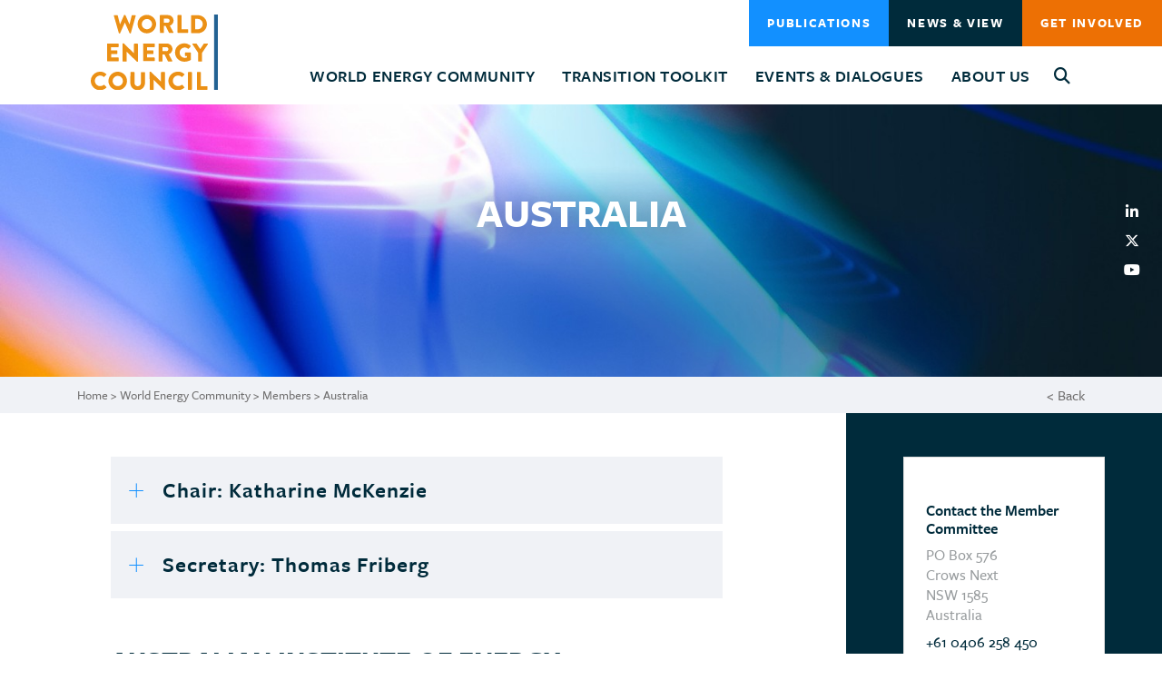

--- FILE ---
content_type: text/html; charset=UTF-8
request_url: https://www.worldenergy.org/members/entry/paraguay
body_size: 21101
content:
<!DOCTYPE html>

<html lang="en">
<head>







    <meta charset="utf-8">

<!-- ONLY FOR MOBILE OPTIMISED SITES -->
<meta name="viewport" content="width=device-width, initial-scale=1.0 user-scalable=no">



<title>Paraguay | World Energy Council</title>
<meta name='keywords' content='' />
<meta name='description' content='' />
<link rel='canonical' href='https://www.worldenergy.org/members/entry/paraguay' />


<!-- start meta property -->
<meta property="og:site_name" content="World Energy Council">
<meta property="og:type" content="website">
<meta property="og:image" content="https://www.worldenergy.org/assets/images/templates/placeholder-image.jpg">


<meta property="og:title" content="Australia">
<meta property="og:url" content="https://www.worldenergy.org/members/entry/paraguay">
<meta property="og:description" content="">


<link rel="stylesheet" media="all" href="/assets/css/styles.css?v=1759490072">
<link rel="stylesheet" href="https://use.typekit.net/gkl4jfh.css">
<link rel="apple-touch-icon-precomposed" href="https://www.worldenergy.org/assets/images/templates/favicons/apple-touch-icon-precomposed.png">
<link rel="icon" href="https://www.worldenergy.org/assets/images/templates/favicons/favicon.png">
<!--[if IE]><link rel="shortcut icon" href="https://www.worldenergy.org/assets/images/templates/favicons/favicon.ico"><![endif]-->
<!-- or, set /favicon.ico for IE10 win -->
<meta name="msapplication-TileColor" content="#ffffff">
<meta name="msapplication-TileImage" content="https://www.worldenergy.org/assets/images/templates/favicons/msapplication-tileimage.png">




    <meta name="google-site-verification" content="n0lSdE3sbPpi1jRBcxGbP-NT3DxVESdw753YybkgKig" />

<meta name="google-site-verification" content="n0lSdE3sbPpi1jRBcxGbP-NT3DxVESdw753YybkgKig" />
</head>

<body id="members" class="page-entry     ">

    

    

    

    

    

    

    

    

    

    


    



    
        
            
        
    

    <div  class="wrap push shadow"> 

        
        

 
        
        <header class="py-0 page-banner" id="banner">
        
            <div class="container-fluid navbar ">
                
                <a class="navbar-brand" href="https://www.worldenergy.org/">
                    
                    <img src="https://www.worldenergy.org/assets/images/templates/wec-logo-alt.svg" alt="World Energy Council">
                    
                </a>

                <nav class="slidemenu navbar-nav" id="menu">
                    <ul>

                        <li class="nav-item dropdown">
                            <a class="nav-link dropdown-toggle " href="https://www.worldenergy.org/world-energy-community" id="navbarDropdownMenuLink1" role="button" data-toggle="dropdown" aria-haspopup="true" aria-expanded="false">World Energy Community</a>
                            <div class="dropdown-menu" aria-labelledby="navbarDropdownMenuLink1">
                                <a class="dropdown-item" href="https://www.worldenergy.org/world-energy-community">Overview</a>
                                <a class=" dropdown-item" href="https://www.worldenergy.org/world-energy-community/members/">Worldwide Member Committees</a><div class="dropdown-menu"><a href="https://www.worldenergy.org/world-energy-community/members/regional-networks/">Regional Networks</a></div><a class=" dropdown-item" href="https://www.worldenergy.org/world-energy-community/future-energy-leaders/">Future Energy Leaders </a><div class="dropdown-menu"><a href="https://www.worldenergy.org/world-energy-community/future-energy-leaders/meet-the-future-energy-leaders/">Meet the Future Energy Leaders</a><a href="https://www.worldenergy.org/world-energy-community/future-energy-leaders/future-energy-leaders-visionario/">Future Energy Leaders Visionario</a><a href="https://www.worldenergy.org/world-energy-community/future-energy-leaders/becoming-a-future-energy-leader/">Becoming a Future Energy Leader </a></div><a class=" dropdown-item" href="https://www.worldenergy.org/world-energy-community/partners/">Patrons & Partners</a><a class=" dropdown-item" href="https://www.worldenergy.org/world-energy-community/innovation/">Start-Up Energy Transition Awards</a><div class="dropdown-menu"><a href="https://www.worldenergy.org/world-energy-community/innovation/start-up-energy-transition-awards-2021-1/">Start Up Energy Transition Awards 2021</a></div><a class=" dropdown-item" href="https://www.worldenergy.org/world-energy-community/world-energy-stories/">World Energy Stories</a><a class=" dropdown-item" href="https://www.worldenergy.org/world-energy-community/impact-projects/">Impact Projects</a>
                            </div>
                        </li>

                        <li class="nav-item dropdown">
                            <a class="nav-link dropdown-toggle " href="https://www.worldenergy.org/transition-toolkit" id="navbarDropdownMenuTools" role="button" data-toggle="dropdown" aria-haspopup="true" aria-expanded="false">Transition Toolkit</a>
                            <div class="dropdown-menu" aria-labelledby="navbarDropdownMenuTools">
                                <a class="dropdown-item" href="https://www.worldenergy.org/transition-toolkit">Overview</a>
                                <a class="dropdown-item" href="/transition-toolkit/world-energy-trilemma-framework/">World Energy Trilemma Framework</a>
                                <a class="dropdown-item" href="https://trilemma.worldenergy.org/">World Energy Trilemma Tool</a>
                                <a class="dropdown-item" href="/transition-toolkit/issues-monitor/">World Energy Issues Monitor</a>
                                
                                <a class="dropdown-item" href="/transition-toolkit/world-energy-pulse/">World Energy Pulse</a>
                                <a class="dropdown-item" href="/transition-toolkit/world-energy-scenarios/">World Energy Scenarios</a>
                                
                            </div>
                        </li>

                        <li class="nav-item d-block d-md-none">
                            <a class="nav-link " href="https://www.worldenergy.org/publications">Publications </a>
                        </li>

                        <li class="nav-item dropdown">
                            <a class="nav-link dropdown-toggle " href="https://www.worldenergy.org/experiences-events" id="navbarDropdownMenuAbout1" role="button" data-toggle="dropdown" aria-haspopup="true" aria-expanded="false">Events & Dialogues </a>
                            <div class="dropdown-menu experiences-events-dropdown" aria-labelledby="navbarDropdownMenuAbout1">
                                <a class="dropdown-item" href="https://www.worldenergy.org/experiences-events">Overview</a>
                                <a class=" dropdown-item" href="https://www.worldenergy.org/experiences-events/world-energy-congress/">World Energy Congress</a><div class="dropdown-menu"><a href="https://www.worldenergy.org/experiences-events/world-energy-congress/26th-world-energy-congress-redesigning-energy-for-people-and-planet/">.</a></div><a class=" dropdown-item" href="https://www.worldenergy.org/experiences-events/world-energy-week/">World Energy Week</a><div class="dropdown-menu"><a href="https://www.worldenergy.org/experiences-events/world-energy-week/world-energy-week-2025/">World Energy Week 2025</a></div><a class=" dropdown-item" href="https://www.worldenergy.org/experiences-events/world-energy-impact/">World Energy Impact</a><a class=" dropdown-item" href="https://www.worldenergy.org/experiences-events/world-energy-leaders-summit/">World Energy Leaders' Dialogues</a><a class=" dropdown-item" href="https://www.worldenergy.org/experiences-events/events/">Upcoming Events</a><a class=" dropdown-item" href="https://www.worldenergy.org/experiences-events/past-events/">Past Events</a><a class=" dropdown-item" href="https://www.worldenergy.org/experiences-events/request-for-bids/">Request for Bids</a><div class="dropdown-menu"><a href="https://www.worldenergy.org/experiences-events/request-for-bids/world-energy-congress-2028/">World Energy Congress 2028</a><a href="https://www.worldenergy.org/experiences-events/request-for-bids/world-energy-impact-2027/">World Energy Impact 2027</a></div>
                            </div>
                        </li>

                        <li class="nav-item dropdown">
                            <a class="nav-link dropdown-toggle " href="https://www.worldenergy.org/about-us" id="navbarDropdownMenuAbout2" role="button" data-toggle="dropdown" aria-haspopup="true" aria-expanded="false">About Us</a>
                            <div class="dropdown-menu" aria-labelledby="navbarDropdownMenuAbout2">
                                <a class="dropdown-item" href="https://www.worldenergy.org/about-us">Overview</a>
                                <a class=" dropdown-item" href="https://www.worldenergy.org/about-us/how-we-work/">How We Work</a><a class=" dropdown-item" href="https://www.worldenergy.org/about-us/our-people/">Our People</a><a class=" dropdown-item" href="https://www.worldenergy.org/about-us/annual-reports/">Annual Reports</a><a class=" dropdown-item" href="https://www.worldenergy.org/about-us/careers/">Careers</a><a class=" dropdown-item" href="https://www.worldenergy.org/about-us/secondments/">Secondments</a><a class=" dropdown-item" href="https://www.worldenergy.org/about-us/contact-us/">Contact Us</a><a class=" dropdown-item" href="https://www.worldenergy.org/about-us/gallery/">Gallery</a>
                            </div>
                        </li>

                        <li class="nav-item">
                            <button type="button" data-toggle="modal" data-target="#searchModal" class="menu-cta btn search-button d-none d-sm-block" title="Search"><i class="fas fa-search"></i></button>
                        </li>
                        <li class="nav-item d-block d-md-none">
                            <a class="nav-link " href="https://www.worldenergy.org/news-views" id="navbarDropdownMenuNews" role="button">News &amp; Views </a>
                        </li>
                    </ul>

                    
                        <button type="button" data-toggle="modal" data-target="#join-community-modal" class="btn btn-primary d-block d-sm-none text-left">Get Involved</button>
                    
                    <button type="button" data-toggle="modal" data-target="#searchModal" class="btn btn-secondary d-block d-sm-none text-navy text-left" title="Search"><i class="fas fa-search mr-2"></i> Search</button>

                </nav>
<div class="header_buttons">
                <a href="https://www.worldenergy.org/publications" id="header-publications" class="menu-cta btn btn-primary join-button d-none d-md-block ">Publications</a>
                <a href="https://www.worldenergy.org/news-views" id="header-news-and-views" class="menu-cta btn btn-dark join-button d-none d-md-block ">News &amp; View</a>
                
                    <button id="joinclick" type="button" data-toggle="modal" data-target="#join-community-modal" class="menu-cta btn btn-orange-small join-button d-none d-md-block">Get Involved</button>
                </div>

                <a href="#menu" class="btn menu-button p-2 menu-link"><i class="fas fa-bars"></i></a>

            </div>
        </header>

        



















<main>
    
    
    <div class="header-banner position-relative"  style="background-image:url('/images/jcogs_img/cache/banner-image_-_28de80_-_b8342e04abf2f03ffa5e3366284a90b79e05e24d.jpg');">
    
        <div class="container">
            <div class="row py-3 py-lg-3 py-xl-5">            
                <div class="col-12 text-center">
                    
                    <h1  id="committee-title" class="text-uppercase mt-0 mb-3">Australia</h1>
                    
                </div>
                <div class="col-12 col-md-8 offset-md-2 text-center">
                    <h2 class="text-uppercase mt-0 mb-3"></h2>
                    
                    <p class="mb-5"></p>
                    
                    <div class="position-relative">
                        
                        <!--<button type="button" class="btn btn-inthissection subnav dropdown-toggle" data-toggle="dropdown" aria-haspopup="true" aria-expanded="false" id="inthissectionButton">-->
<!--  <img src="/assets/images/templates/in-this-section.png" alt="In This Section">In this section-->
<!--</button>-->
<!---->
<!--  -->
<!--  <ul class="dropdown-menu subnav-dropdown" aria-labelledby="inthissectionButton">-->
<!--  -->
<!--    <li>-->
<!--      <a href="/" class="dropdown-item">Homepage</a>-->
<!--    </li>-->
<!--  -->
<!---->
<!--  -->
<!--    <li>-->
<!--      <a href="/world-energy-community/" class="dropdown-item">World Energy Community</a>-->
<!--    </li>-->
<!--  -->
<!---->
<!--  -->
<!--    <li>-->
<!--      <a href="/transition-toolkit/" class="dropdown-item">Transition Toolkit</a>-->
<!--    </li>-->
<!--  -->
<!---->
<!--  -->
<!--    <li>-->
<!--      <a href="/publications/" class="dropdown-item">Publications</a>-->
<!--    </li>-->
<!--  -->
<!---->
<!--  -->
<!--    <li>-->
<!--      <a href="/experiences-events/" class="dropdown-item">Events and Dialogues</a>-->
<!--    </li>-->
<!--  -->
<!---->
<!--  -->
<!--    <li>-->
<!--      <a href="/about-us/" class="dropdown-item">About Us</a>-->
<!--    </li>-->
<!--  -->
<!---->
<!--  -->
<!--    <li>-->
<!--      <a href="/news-views/" class="dropdown-item">News & Views</a>-->
<!--    </li>-->
<!--  -->
<!---->
<!--  -->
<!--    <li>-->
<!--      <a href="/view-sitemap/" class="dropdown-item">Sitemap</a>-->
<!--    </li>-->
<!--  -->
<!---->
<!--  -->
<!--    <li>-->
<!--      <a href="/centenary/" class="dropdown-item">Centenary</a>-->
<!--    </li>-->
<!--  -->
<!---->
<!--  -->
<!--    <li>-->
<!--      <a href="/news-feed/" class="dropdown-item">News Feed</a>-->
<!--    </li>-->
<!--  -->
<!--  </ul>-->
<!--  -->
<!---->



                        
                    </div>
                </div>
                <div class="col-md-1 d-none d-md-flex flex-column align-items-center text-white p-0 position-absolute top-0 right-0 maxwidth-50 social-share-icons social-snippet">
    <a href="https://www.linkedin.com/shareArticle?mini=true&url=https://www.worldenergy.org/members/entry/paraguay" target="_blank" title="Share on Linkedin" class="z-index-100 float-left z-index-100"><i class="fab fa-linkedin-in p-2 mr-md-3"></i></a>
    <a href="https://twitter.com/intent/tweet?url=https://www.worldenergy.org/members/entry/paraguay" target="_blank" title="Share on Twitter" class="z-index-100 float-left"><i class="fab fa-x-twitter p-2 mr-md-3"></i></a>
    <a href="https://www.youtube.com/channel/UCjs6cyadQrEV1KiN_LkA48A" target="_blank" title="youtube" class="z-index-100 float-left"><i class="fab fa-youtube p-2 mr-md-3"></i></a>
    <p class="share-link">share this page</p>
</div>
            </div>
        </div>
    </div>
    
    <div class="background-light-grey">
        <div class="container">
            <div class="row py-2">
                <div class="col-8">
                    <p class="breadcrumbs mb-0"><a href="/">Home</a> > <a href="https://www.worldenergy.org/world-energy-community">World Energy Community</a> > <a href="https://www.worldenergy.org/world-energy-community/members">Members</a> > Australia</p>
                </div>
                <div class="col-4 text-right">
                    <a href="javascript:history.back();" class="back-button">&lt; Back</a>
                </div>
            </div>
        </div>
    </div>

    <div class="container-fluid">
        <div class="row">

            <!-- Main Content Grid -- FLUID ELEMENTS -->
            <div class="col-md-7 col-lg-6 offset-lg-1" id="main-container">

                

                
                <!-- Fluid Accordion - Start -->
                <div id="member_board_accordion" class="fluid-accordion my-5">
                    
                    <div class="card border-0 mb-2 d-block">
                        <div class="card-header border-0 p-0" id="heading0">
                            <h5 class="mt-0 mb-0">
                              <button class="btn btn-accordion collapsed" data-toggle="collapse" data-target="#membercollapse0" aria-expanded="true" aria-controls="collapse0" aria-label="heading0">
                                  Chair: Katharine McKenzie
                              </button>               
                            </h5>
                        </div>
                        <div id="membercollapse0" class="collapse" aria-labelledby="heading0" data-parent="#member_board_accordion">
                            <div class="card-body px-0">
                                <div class="fluid-content">
                                    <div class="row">
                                        <div class="col-12">
                                            
                                        </div>
                                    </div>
                                </div>
                            </div>
                        </div>
                    </div>
                    
                    <div class="card border-0 mb-2 d-block">
                        <div class="card-header border-0 p-0" id="heading1">
                            <h5 class="mt-0 mb-0">
                              <button class="btn btn-accordion collapsed" data-toggle="collapse" data-target="#membercollapse1" aria-expanded="true" aria-controls="collapse1" aria-label="heading1">
                                  Secretary: Thomas Friberg
                              </button>               
                            </h5>
                        </div>
                        <div id="membercollapse1" class="collapse" aria-labelledby="heading1" data-parent="#member_board_accordion">
                            <div class="card-body px-0">
                                <div class="fluid-content">
                                    <div class="row">
                                        <div class="col-12">
                                            
                                        </div>
                                    </div>
                                </div>
                            </div>
                        </div>
                    </div>
                    
                </div>
                
                
                <!--Main Content Fluid Container-->


  
  
  


  


  


  
  
  <!-- Fluid Content - Start -->
    <div class="fluid-content fc-text my-5">
      <h2>AUSTRALIAN INSTITUTE OF ENERGY</h2>
    </div>
    <!-- Fluid Content - Start -->



  



  
  
 

 
  
  
  




  <!-- Fluid fullwidth slider -->

  

  <!-- Fluid fullwidth slider -->

  


  

  
  
  
  
  
    
    

    
    
    

    
    

    <!-- Join our Community Form - Start -->
    
    <!-- Join our Community Form - End -->

        

        


        

<!--        -->

        

        

        

        


        


      

      
  
  
  


  
  <!-- Graph or Diagram - Start -->
    <div class="fluid-diagram mt-5 mb-5"> 
                  
        <img src="/assets/images/common/_scatterplot_australia.png" alt="australia, critical uncertainties, action priorities" class="img-fluid w-100">           
      
    </div>
    <!-- Graph or Diagram - End -->
  


  


  
  



  
  
 

 
  
  
  




  <!-- Fluid fullwidth slider -->

  

  <!-- Fluid fullwidth slider -->

  


  

  
  
  
  
  
    
    

    
    
    

    
    

    <!-- Join our Community Form - Start -->
    
    <!-- Join our Community Form - End -->

        

        


        

<!--        -->

        

        

        

        


        


      

      
  
  
  


  


  


  
  



  
  
  <!-- Fluid Accordion - Start -->
  <div id="accordion3" class="fluid-accordion my-5">
      
      <div class="card border-0 mb-2 d-block">
          <div class="card-header border-0 p-0" id="heading3_0">
              <h5 class="mt-0 mb-0">
                  <button class="btn btn-accordion collapsed" data-toggle="collapse" data-target="#collapse3_0" aria-expanded="false" aria-controls="collapse3_0" aria-label="heading3_0">
                      National overview and context
                  </button>               
              </h5>
          </div>
          <div id="collapse3_0" class="collapse" aria-labelledby="heading3_0" data-parent="#accordion3">
              <div class="card-body px-0">
                  <div class="fluid-content">
                      <div class="row">
                          <div class="col-12">
                            
                            <div class="row">
                              <div class="col-12">
                                <div class="fluid-content">
                                  <p><strong>ENERGY ISSUES IN MOTION</strong><strong>&nbsp;</strong></p>

<p>Australia faces several unique challenges regarding energy supply. Although it accounts for only 0.33% of the world&rsquo;s population, the country spans the fifth-largest landmass globally and boasts 35,877 km of coastline, with 95% of the population living within 100 km of the coast. As a result, most critical infrastructure has been developed along coastal areas close to population centres.&nbsp;</p>

<p>Many of Australia&rsquo;s key energy issues relate to the stationary energy and electricity sectors, particularly the transition from a heavy reliance on fossil fuel generation to renewable energy solutions.&nbsp;</p>

<p>While there are plans for the closure of existing coal-fired generation, a major question remains: can this generation capacity be replaced in a timely manner? Based on government data, fossil fuels accounted for 90.5% of electricity generation in 1998, decreasing to 63.9% in 2023, still leaving a significant gap to meet proposed targets.&nbsp;</p>

<p>Regional electricity networks experience higher per-customer costs due to longer geographic distances and lower population density, further impacting affordability.&nbsp;</p>

<p>The debate over land use, particularly the tension between <strong>energy and food</strong> production, has subsided in recent years. Thanks to Australia&rsquo;s vast land availability, large-scale energy projects can now be developed in areas where community and environmental concerns are more easily addressed. However, this does not negate the continued need for expanded <strong>transmission infrastructure</strong>, nor the effect this has on <strong>energy affordability</strong>.&nbsp;</p>

<p>The role of domestic solar PV growth and its contribution to the future energy mix cannot be overlooked. Australia leads the world in per capita deployment of solar PV, driven primarily by high rates of residential installations. The combined capacity of residential solar PV, batteries, and electric vehicles (EVs) is expected to reach 30% by 2030 and 45% by 2050. Much of this growth will depend on multi-stakeholder solutions, including the rollout of vehicle-to-grid (V2G) infrastructure &mdash; requiring both regulatory and <strong>infrastructure</strong> development.&nbsp;</p>

<p>While there has been a notable increase in large-scale wind and solar projects, many have not reached expected levels due to challenges highlighted in the World Energy Issues Survey, including delays in <strong>permitting and licensing</strong>, transmission constraints, and the need for <strong>energy storage</strong> solutions.&nbsp;</p>

<p>As in many countries, Australia faces a moving target: expected <strong>demand growth</strong> is outpacing the speed at which new generation can&nbsp;be brought online. The government is actively promoting (and investing in) the growth of domestic manufacturing, with an emphasis on relocating expansion to regional areas where planned renewable generation can be directly utilized, reducing the reliance on major <strong>transmission</strong> projects. Certain business sectors, such as data centres, are projecting <strong>electricity demand</strong> to grow by 165% by 2030.&nbsp;</p>

<p>Australia is also addressing the link between energy and <strong>climate change</strong>, aiming to reduce greenhouse gas emissions and transition to a low-carbon economy, while ensuring reliable and affordable energy. The national emissions reduction target is 43% below 2005 levels by 2030, with a goal of achieving net-zero emissions by 2050.&nbsp;</p>

<p>Although <strong>climate mitigation</strong> received little mention in recent discussions, Australia operates a National Greenhouse and Energy Reporting Scheme. This framework is being gradually phased in and serves as a key driver for business decisions regarding energy efficiency measures and renewable energy deployment.</p>

<p><strong>FROM BLIND SPOTS TO BRIGHT SPOTS</strong><strong>&nbsp;</strong></p>

<p>The regulatory pathway for <strong>regulatory and licencing</strong> approvals is an area that needs to be further prioritised with delays being seen at all levels of Government. The current processes in Australia can require approvals from Federal, State and Local Governments as well as the Networks, with the process needing to be streamlined if targets are to be met. The uncertainty surrounding the timing of these processes is affecting the <strong>access to capital</strong>, resulting in may projects failing to progress due to changes in <strong>supply chain</strong> pricing and availability.&nbsp;</p>

<p>With Australia having the highest per capita deployment of rooftop solar in the world (primarily led by household installations), we are seeing energy retailers move to position of no longer offering any payment for surplus generation fed back into the grid from C &amp; I customers. This is a disincentive for undertaking <strong>infrastructure</strong> projects unless they can justify the inclusion of <strong>storage</strong>. This is an issue that needs to be prioritised and will need some <strong>regulatory</strong> intervention, or it will add to the network stress from <strong>demand growth</strong>.&nbsp;</p>

<p>The recent rollouts of large-scale <strong>energy storage</strong> projects is one of the key bright spots with our energy system. We have seen several utility scale new <strong>infrastructure</strong> projects incorporating battery storage, whilst also seeing existing infrastructure from decommissioned coal fired generation utilised for storage to take&nbsp;advantage of existing connections to the <strong>transmission grids</strong>. This will assist in taking some pressure off the <strong>demand growth</strong> in existing population centres.&nbsp;&nbsp;&nbsp;</p>

<p>The Government has also released a number of <strong>incentives</strong> (and <strong>policy measures</strong>) to establish manufacturing hubs in regional areas where they can be co-located with new generation <strong>infrastructure</strong>. This will also come with a new set of issues to be resolved such as meeting the <strong>workforce</strong> requirements and forcing alignment of existing incentives to ensure that these hubs can attain the intended objectives.&nbsp;</p>

<p><strong>ADDRESSING CRITICAL UNCERTAINTIES TO BALANCE THE WORLD ENERGY TRILEMMA</strong>&nbsp;&nbsp;</p>

<p>Australia does not face a problem with energy resource security. It is a major exporter of both coal and gas, holds about one-third of the world&rsquo;s uranium reserves, and benefits from significant solar and wind resources, along with a vast land footprint suitable for large-scale renewable energy development. The real challenge lies in building the <strong>transmission infrastructure</strong> necessary to deliver energy to coastal demand centres. Australia&rsquo;s Energy Regulator has identified the need for an additional 10,000 km of grid <strong>infrastructure</strong> to support this transition.&nbsp;</p>

<p>The cost of new <strong>infrastructure</strong>, combined with additional expenses associated with renewable energy deployment, is viewed as a major concern, directly affecting the acceptance of large-scale renewable projects and the <strong>affordability</strong> of electricity for consumers. With a Federal Election approaching, cost of living remains a key topic of debate, especially as energy costs are forecast to increase by 10% over the coming year.&nbsp;</p>

<p><strong>Energy affordability</strong> is a significant concern in Australia, particularly for low-income households. Although government rebates and concessions offer some relief, affordability challenges persist. Businesses echo similar concerns, particularly during periods of high wholesale energy prices and rising network costs.</p>
                                </div>                                
                              </div>
                            </div>
                            
                            
                          </div>
                      </div>
                  </div>
              </div>
          </div>
      </div>
      
  </div>
   <!-- Fluid Accordion - End -->
  
 

 
  
  
  




  <!-- Fluid fullwidth slider -->

  

  <!-- Fluid fullwidth slider -->

  


  

  
  
  
  
  
    
    

    
    
    

    
    

    <!-- Join our Community Form - Start -->
    
    <!-- Join our Community Form - End -->

        

        


        

<!--        -->

        

        

        

        


        


      

      
  
  
  


  


  


  
  



  
  
 

 
  
   <!-- Fluid Download Start -->
  <div class="fluid-download my-5">
      <div class="fluid-content">
          <h3>Downloads</h3>
          
          
          <div class="card p-4 mt-lg-3 d-block">
          
              <div class="card-body ">
                  <div class="row">
                      
                      <div class="col-12 col-lg-3 mb-3 mb-lg-0">
                          <img src='/images/jcogs_img/cache/World_Energy_Issues_Monitor_25_Cover_resized_-_28de80_-_0c28d3337cb010842448ea3593b2dc4ce18bf6a5.jpg'
                               alt="Australia Energy Issues Monitor 2025 Country Commentary" class="img-fluid box-shadow w-100">
                      </div>
                      
                      
                      <div class="col-12 col-lg-8">
                          <h5 class="card-title mt-0">Australia Energy Issues Monitor 2025 Country Commentary</h5>
                          <a href="#" target="_blank" class="btn btn-download resource-download" data-toggle="modal" data-target="#resourceDownloadModal" data-resource-link="/nffrgf/qbjaybnqf/Vffhrf_Zbavgbe_2025_Nhfgenyvn_pbzzragnel.cqs?v=1749062337" data-resource-name="Australia Energy Issues Monitor 2025 Country Commentary">Download PDF</a>
                      </div>
                  </div>
              </div>
          </div>
          
          
          <div class="card p-4 mt-lg-3 d-block">
          
              <div class="card-body ">
                  <div class="row">
                      
                      <div class="col-12 col-lg-3 mb-3 mb-lg-0">
                          <img src='/images/jcogs_img/cache/World_Energy_Issues_Monitor_25_Cover_resized_-_28de80_-_0c28d3337cb010842448ea3593b2dc4ce18bf6a5.jpg'
                               alt="World Energy Issues Monitor 2025" class="img-fluid box-shadow w-100">
                      </div>
                      
                      
                      <div class="col-12 col-lg-8">
                          <h5 class="card-title mt-0">World Energy Issues Monitor 2025</h5>
                          <a href="#" target="_blank" class="btn btn-download resource-download" data-toggle="modal" data-target="#resourceDownloadModal" data-resource-link="/nffrgf/qbjaybnqf/Vffhrf_Zbavgbe_2025_Shyy_ercbeg.cqs?v=1749062337" data-resource-name="World Energy Issues Monitor 2025">Download PDF</a>
                      </div>
                  </div>
              </div>
          </div>
          

          
      </div>
      <!-- Modal -->
      <div style="overflow:hidden;height:1px">
          <div class="fade" id="resourceDownloadModal" tabindex="-1" role="dialog" aria-labelledby="accessModalLabel" aria-hidden="false">
              <div class="modal-dialog modal-dialog-centered modal-lg" role="document">
                  <div class="modal-content">
                      <button type="button" class="close" data-dismiss="modal" aria-label="Close">
                          <span aria-hidden="true">&times;</span>
                      </button>
                      <div class="modal-body">
                          <form  id="download_form" method="POST">
<input type="hidden" name="formReturnUrl" value="yD9flajSCROkLpQMHe0J2d9wkxDWPFt26VNS1E5dxJwh65nhisT6raiMgg0A/tnxGPGtoWeCwi+YF4BJMeSG38RW9Hu9P2psFgro58zue1uqJEjSlrePVgUN+3xkazQTc7UBpB6fw22wxYqv6du8oqQdKLV15Gb5CiNHdxNEp64=" /><input type="hidden" name="csrf_token" value="d77f10ea05f9c276b9165a3cee59d8bfd1dfc35e" /><input type="hidden" name="formHash" value="1wq0WR4bD_0dc8_298501d9457f60c62a7cb386c975790c8262b34c6975dbb2cc307" /><input  name="download_reference" type="hidden" class="form-control" id="form-input-download_reference"/><input  name="download_name" type="hidden" class="form-control" id="form-input-download_name"/><a id="3e2675-form-1wq0WR4bD_0dc8_298501d9457f60c62a7cb386c975790c8262b34c6975dbb2cc307"></a><div style="position: absolute !important; width: 0 !important; height: 0 !important; overflow: hidden !important;" aria-hidden="true" tabindex="-1"><label for="freeform_form_handle">Leave this field blank</label><input type="text" value="" name="freeform_form_handle" id="freeform_form_handle" /></div><style>.freeform-pages{display:-webkit-box;display:-ms-flexbox;display:flex;padding:0;margin:0 0 10px;list-style:none}.freeform-pages li{margin:0 10px 0 0}.freeform-row{display:-webkit-box;display:-ms-flexbox;display:flex;-webkit-box-pack:justify;-ms-flex-pack:justify;justify-content:space-between;margin:0 -15px}.freeform-row .freeform-column{-webkit-box-flex:1;-ms-flex:1 0 0;flex:1 0 0;padding:10px 0;margin:0 15px;box-sizing:border-box}.freeform-row .freeform-column label{display:block}.freeform-row .freeform-column .freeform-label{font-weight:bold}.freeform-row .freeform-column .freeform-label.freeform-required:after{content:"*";margin-left:5px;color:red}.freeform-row .freeform-column .freeform-input{width:100%;display:block;box-sizing:border-box}.freeform-row .freeform-column .freeform-input[type=checkbox],.freeform-row .freeform-column .freeform-input[type=radio]{width:auto;display:inline;margin-right:5px}.freeform-row .freeform-column .freeform-input-only-label{font-weight:normal}.freeform-row .freeform-column .freeform-input-only-label>.freeform-input{display:inline-block;width:auto;margin-right:5px}.freeform-row .freeform-column .freeform-errors{list-style:none;padding:0;margin:5px 0 0}.freeform-row .freeform-column .freeform-errors>li{color:red}.freeform-row .freeform-column .freeform-instructions{margin:0 0 5px;font-size:13px;color:#ABA7A7}.freeform-row .freeform-column.freeform-column-content-align-left{display:-webkit-box;display:-ms-flexbox;display:flex;-webkit-box-pack:start;-ms-flex-pack:start;justify-content:flex-start}.freeform-row .freeform-column.freeform-column-content-align-left>button:not(:first-of-type){margin-left:5px}.freeform-row .freeform-column.freeform-column-content-align-center{display:-webkit-box;display:-ms-flexbox;display:flex;-webkit-box-pack:center;-ms-flex-pack:center;justify-content:center}.freeform-row .freeform-column.freeform-column-content-align-center>button:not(:first-of-type){margin-left:5px}.freeform-row .freeform-column.freeform-column-content-align-right{display:-webkit-box;display:-ms-flexbox;display:flex;-webkit-box-pack:end;-ms-flex-pack:end;justify-content:flex-end}.freeform-row .freeform-column.freeform-column-content-align-right>button:not(:first-of-type){margin-left:5px}.freeform-row .freeform-column.freeform-column-content-align-spread{display:-webkit-box;display:-ms-flexbox;display:flex;-webkit-box-pack:justify;-ms-flex-pack:justify;justify-content:space-between}.freeform-row .freeform-column.freeform-column-content-align-spread>button:not(:first-of-type){margin-left:5px}.freeform-form-has-errors{color:red}</style>






	<div class="freeform-row ">
	
		<div class="freeform-column ">
			<div class="form-header">
    <h2>Download World Energy Council reports and materials</h2>
    <p>Submit your details to receive a link to access to World Energy Council resources</p>
</div>
		</div>
	
	</div>

	<div class="freeform-row ">
	
		<div class="freeform-column ">
			<label class="freeform-label freeform-required form-label" for="form-input-first_name">First Name</label>
<input  name="first_name" type="text" id="form-input-first_name" class="freeform-input form-control "/>
		</div>
	
		<div class="freeform-column ">
			<label class="freeform-label freeform-required form-label" for="form-input-last_name">Last Name</label>
<input  name="last_name" type="text" id="form-input-last_name" class="freeform-input form-control "/>
		</div>
	
	</div>

	<div class="freeform-row ">
	
		<div class="freeform-column ">
			<label class="freeform-label freeform-required form-label" for="form-input-email">Email</label>
<input  name="email" type="email" id="form-input-email" class="freeform-input form-control"/>
		</div>
	
		<div class="freeform-column ">
			<label class="freeform-label form-label" for="form-input-organisation_name">Organisation Name</label>
<input  name="organisation_name" type="text" id="form-input-organisation_name" class="freeform-input form-control "/>
		</div>
	
	</div>

	<div class="freeform-row ">
	
		<div class="freeform-column ">
			<label class="freeform-label freeform-input-only-label form-label"><input  name="accept_newsletter" type="hidden"/><input  name="accept_newsletter" type="checkbox" id="form-input-accept_newsletter" class="freeform-input form-control" value="1"/>I agree to allow the World Energy Council to store and use my email address to send me updates on latest releases and newsletters.</label>
		</div>
	
	</div>

	<div class="freeform-row ">
	
		<div class="freeform-column ">
			<label class="freeform-label freeform-required freeform-input-only-label form-label"><input  name="accept_privacy_policy" type="hidden"/><input  name="accept_privacy_policy" type="checkbox" id="form-input-accept_privacy_policy" class="freeform-input form-control" value="1"/><p>I have read the Privacy Policy and agree that the World Energy Council can use my personal data in accordance with this policy.<span class="required">*</span></p></label>
		</div>
	
	</div>

	<div class="freeform-row ">
	
		<div class="freeform-column ">
			<p class="privacy-policy-details">By submitting information via this part of the website you are granting us permission to store and process your data as according to our Privacy Policy which you can find <a href="/privacy-policy" target="_blank">here</a>. Your information will never be sold on to any third parties.</p>
		</div>
	
	</div>

	<div class="freeform-row ">
	
		<div class="freeform-column ">
			<div class="snap" style="position: absolute !important; height: 0 !important;  overflow: hidden !important;"><input type="text" id="snap_LezIYDPVw" name="snap_LezIYDPVw" value="xKEDxmcTzdWXW" /></div>
<script type="text/javascript">document.getElementById("snap_LezIYDPVw").value = "ZvgNBXrOFFNiZ";</script>

		</div>
	
	</div>

	<div class="freeform-row ">
	
		<div class="freeform-column  freeform-column-content-align-left">
			<button  type="submit" class="btn btn-primary" name="form_page_submit">Access Resource</button>
		</div>
	
	</div>

<script>var o = document.getElementsByName("freeform_form_handle"); for (var i in o) { if (!o.hasOwnProperty(i)) {continue;} o[i].value = ""; }</script>
<script>"use strict";document.addEventListener("DOMContentLoaded",function(){var t=document.getElementById("3e2675-form-1wq0WR4bD_0dc8_298501d9457f60c62a7cb386c975790c8262b34c6975dbb2cc307");if(t){var e=t.parentElement;e&&e.addEventListener("submit",function(){var t=e.querySelectorAll("[type=submit]:not([name=form_previous_page_button])"),n=!0,r=!1,i=void 0;try{for(var a,o=function(){var t=a.value;t.disabled=!0,setTimeout(function(){t.disabled=!1},6e5)},d=t[Symbol.iterator]();!(n=(a=d.next()).done);n=!0)o()}catch(u){r=!0,i=u}finally{try{!n&&d["return"]&&d["return"]()}finally{if(r)throw i}}})}});</script></form>
                      </div>
                  </div>
              </div>
          </div>
      </div>
  </div>
  <!-- Fluid Download End -->
  
  
  




  <!-- Fluid fullwidth slider -->

  

  <!-- Fluid fullwidth slider -->

  


  

  
  
  
  
  
    
    

    
    
    

    
    

    <!-- Join our Community Form - Start -->
    
    <!-- Join our Community Form - End -->

        

        


        

<!--        -->

        

        

        

        


        


      

      

<!--/Main Content Fluid Container-->









                <!-- NON FLUID ELEMENTS START -->

                <!-- Featured Event - Start -->
                
                 <!-- Featured Event - END -->

                 <!-- Vacancies - Start -->
                 
                <!-- Vacancies - End -->

                
                <!-- In this section - START -->
                
                <!-- In this section - END -->

                 <!-- NON FLUID ELEMENTS END -->

            </div>
            <!-- /Main Content Grid -- FLUID ELEMENTS -->

            <!-- SideBar Start-->
            <div class="col-md-5 col-lg-4 offset-lg-1 pr-md-0" id="sidebar-container">
                <div class="background-md-navy h-100 overflow-hidden">
                    <div class="row">
                        <div class="col-12">

                            

                            <!-- Member Contact Details - Start -->
                            <div class="sidebar-membercontactdetails my-5">
                                <div class="row">
                                    <div class="col-md-10 offset-md-1 col-lg-8 offset-lg-2">
                                        <div class="">
                                            <div class="fluid-content">
                                                
                                                <div class="card mb-0 d-block">
                                                    <div class="card-body p-0">
                                                        <div class="p-4">
                                                                
                                                            

                                                            <h3 class="card-title mb-2">Contact the Member Committee</h3>
                                                            <p class="card-address mb-2">PO Box 576 <br/>Crows Next  <br/>NSW 1585 <br/>Australia</p>
                                                            <p class="card-text mb-2">+61 0406 258 450</p>
                                                            

                                                             <button type="button" data-toggle="modal" data-target="#email-modal" class="btn btn-primary"><i class="far fa-envelope"></i> Email</button>

                                                        </div>
                                                    </div>
                                                </div>
                                            </div>
                                        </div>
                                    </div>
                                </div>
                            </div>
                            <!-- Member Contact Details - End -->

                            

                            <!-- Countries - Start -->
    <div class="siderbar-countries">
        <div class="row">
            <div class="col-md-10 offset-md-1 col-lg-8 offset-lg-2">
                <div class="my-5">
                    <div id="countries-accordion">
                        <div class="card border-0 mb-2 d-block">
                            <div class="card-header border-0 p-0" id="RegionalNetworks">
                                <h5 class="mt-0 mb-0">
                                    <button class="btn btn-accordion collapsed w-100 text-left" data-toggle="collapse" data-target="#collapseRegionalNetworks" aria-expanded="true" aria-controls="collapseRegionalNetworks">
                                        Regional Networks
                                    </button>
                                </h5>
                            </div>
                            <div id="collapseRegionalNetworks" class="collapse" aria-labelledby="RegionalNetworks" data-parent="#countries-accordion">
                                <div class="card-body px-0">
                                    <div class="overflow-auto mh-350">
                                        <h4 class="mt-0">Regional Networks</h4>
                                        <div class="title-underline"></div>                                       
                                        
                                        <ul>
                                           
                                            
                                            <li><a href="https://www.worldenergy.org/members/members/regional-networks/entry/africa-network">Africa Network</a></li>
                                            
                                            <li><a href="https://www.worldenergy.org/members/members/regional-networks/entry/asia-network">Asia Network</a></li>
                                            
                                            <li><a href="https://www.worldenergy.org/members/members/regional-networks/entry/europe-network">Europe Network</a></li>
                                            
                                            <li><a href="https://www.worldenergy.org/members/members/regional-networks/entry/latin-america-the-caribbean-network">Latin America &amp; The Caribbean Network</a></li>
                                            
                                            <li><a href="https://www.worldenergy.org/members/members/regional-networks/entry/middle-east-gulf-states-network">Middle East &amp; Gulf States Network</a></li>
                                            
                                            <li><a href="https://www.worldenergy.org/members/members/regional-networks/entry/north-america-network">North America Network</a></li>
                                            
                                            
                                            
                                            <li><a href="https://www.worldenergy.org/world-energy-community/members/entry/algeria">Algeria</a></li>
                                            
                                            <li><a href="https://www.worldenergy.org/world-energy-community/members/entry/argentina">Argentina</a></li>
                                            
                                            <li><a href="https://www.worldenergy.org/world-energy-community/members/entry/armenia">Armenia</a></li>
                                            
                                            <li><a href="https://www.worldenergy.org/world-energy-community/members/entry/australia">Australia</a></li>
                                            
                                            <li><a href="https://www.worldenergy.org/world-energy-community/members/entry/austria">Austria</a></li>
                                            
                                            <li><a href="https://www.worldenergy.org/world-energy-community/members/entry/bahrain">Bahrain</a></li>
                                            
                                            <li><a href="https://www.worldenergy.org/world-energy-community/members/entry/belgium">Belgium</a></li>
                                            
                                            <li><a href="https://www.worldenergy.org/world-energy-community/members/entry/bosnia-and-herzegovina">Bosnia and Herzegovina</a></li>
                                            
                                            <li><a href="https://www.worldenergy.org/world-energy-community/members/entry/botswana">Botswana</a></li>
                                            
                                            <li><a href="https://www.worldenergy.org/world-energy-community/members/entry/brazil_">Brazil</a></li>
                                            
                                            <li><a href="https://www.worldenergy.org/world-energy-community/members/entry/bulgaria">Bulgaria</a></li>
                                            
                                            <li><a href="https://www.worldenergy.org/world-energy-community/members/entry/burkina-faso">Burkina Faso </a></li>
                                            
                                            <li><a href="https://www.worldenergy.org/world-energy-community/members/entry/chile">Chile</a></li>
                                            
                                            <li><a href="https://www.worldenergy.org/world-energy-community/members/entry/china">China</a></li>
                                            
                                            <li><a href="https://www.worldenergy.org/world-energy-community/members/entry/colombia">Colombia</a></li>
                                            
                                            <li><a href="https://www.worldenergy.org/world-energy-community/members/entry/congo-democratic-republic-of">Congo (Democratic Republic of)</a></li>
                                            
                                            <li><a href="https://www.worldenergy.org/world-energy-community/members/entry/croatia">Croatia</a></li>
                                            
                                            <li><a href="https://www.worldenergy.org/world-energy-community/members/entry/cyprus">Cyprus</a></li>
                                            
                                            <li><a href="https://www.worldenergy.org/world-energy-community/members/entry/dominican-republic">Dominican Republic</a></li>
                                            
                                            <li><a href="https://www.worldenergy.org/world-energy-community/members/entry/ecuador">Ecuador</a></li>
                                            
                                            <li><a href="https://www.worldenergy.org/world-energy-community/members/entry/egypt-arab-rep">Egypt (Arab Rep.)</a></li>
                                            
                                            <li><a href="https://www.worldenergy.org/world-energy-community/members/entry/estonia">Estonia</a></li>
                                            
                                            <li><a href="https://www.worldenergy.org/world-energy-community/members/entry/eswatini-kingd-of">Eswatini (Kingd. of)</a></li>
                                            
                                            <li><a href="https://www.worldenergy.org/world-energy-community/members/entry/ethiopia">Ethiopia</a></li>
                                            
                                            <li><a href="https://www.worldenergy.org/world-energy-community/members/entry/finland">Finland</a></li>
                                            
                                            <li><a href="https://www.worldenergy.org/world-energy-community/members/entry/france">France</a></li>
                                            
                                            <li><a href="https://www.worldenergy.org/world-energy-community/members/entry/germany">Germany</a></li>
                                            
                                            <li><a href="https://www.worldenergy.org/world-energy-community/members/entry/greece">Greece</a></li>
                                            
                                            <li><a href="https://www.worldenergy.org/world-energy-community/members/entry/hong-kong">Hong Kong</a></li>
                                            
                                            <li><a href="https://www.worldenergy.org/world-energy-community/members/entry/iceland">Iceland</a></li>
                                            
                                            <li><a href="https://www.worldenergy.org/world-energy-community/members/entry/india">India</a></li>
                                            
                                            <li><a href="https://www.worldenergy.org/world-energy-community/members/entry/indonesia">Indonesia</a></li>
                                            
                                            <li><a href="https://www.worldenergy.org/world-energy-community/members/entry/italy">Italy</a></li>
                                            
                                            <li><a href="https://www.worldenergy.org/world-energy-community/members/entry/japan">Japan</a></li>
                                            
                                            <li><a href="https://www.worldenergy.org/world-energy-community/members/entry/jordan">Jordan</a></li>
                                            
                                            <li><a href="https://www.worldenergy.org/world-energy-community/members/entry/kazakhstan">Kazakhstan</a></li>
                                            
                                            <li><a href="https://www.worldenergy.org/world-energy-community/members/entry/kenya">Kenya</a></li>
                                            
                                            <li><a href="https://www.worldenergy.org/world-energy-community/members/entry/korea-rep-of">Korea (Rep. of)</a></li>
                                            
                                            <li><a href="https://www.worldenergy.org/world-energy-community/members/entry/latvia">Latvia</a></li>
                                            
                                            <li><a href="https://www.worldenergy.org/world-energy-community/members/entry/lebanon">Lebanon</a></li>
                                            
                                            <li><a href="https://www.worldenergy.org/world-energy-community/members/entry/lithuania">Lithuania</a></li>
                                            
                                            <li><a href="https://www.worldenergy.org/world-energy-community/members/entry/malta">Malta</a></li>
                                            
                                            <li><a href="https://www.worldenergy.org/world-energy-community/members/entry/monaco">Monaco</a></li>
                                            
                                            <li><a href="https://www.worldenergy.org/world-energy-community/members/entry/morocco">Morocco</a></li>
                                            
                                            <li><a href="https://www.worldenergy.org/world-energy-community/members/entry/namibia">Namibia</a></li>
                                            
                                            <li><a href="https://www.worldenergy.org/world-energy-community/members/entry/nepal">Nepal</a></li>
                                            
                                            <li><a href="https://www.worldenergy.org/world-energy-community/members/entry/netherlands">Netherlands</a></li>
                                            
                                            <li><a href="https://www.worldenergy.org/world-energy-community/members/entry/new-zealand">New Zealand</a></li>
                                            
                                            <li><a href="https://www.worldenergy.org/world-energy-community/members/entry/norway">Norway</a></li>
                                            
                                            <li><a href="https://www.worldenergy.org/world-energy-community/members/entry/panama">Panama</a></li>
                                            
                                            <li><a href="https://www.worldenergy.org/world-energy-community/members/entry/poland">Poland</a></li>
                                            
                                            <li><a href="https://www.worldenergy.org/world-energy-community/members/entry/portugal">Portugal</a></li>
                                            
                                            <li><a href="https://www.worldenergy.org/world-energy-community/members/entry/romania">Romania</a></li>
                                            
                                            <li><a href="https://www.worldenergy.org/world-energy-community/members/entry/saudi-arabia">Saudi Arabia</a></li>
                                            
                                            <li><a href="https://www.worldenergy.org/world-energy-community/members/entry/serbia">Serbia</a></li>
                                            
                                            <li><a href="https://www.worldenergy.org/world-energy-community/members/entry/singapore">Singapore</a></li>
                                            
                                            <li><a href="https://www.worldenergy.org/world-energy-community/members/entry/slovenia">Slovenia</a></li>
                                            
                                            <li><a href="https://www.worldenergy.org/world-energy-community/members/entry/south-africa">South Africa</a></li>
                                            
                                            <li><a href="https://www.worldenergy.org/world-energy-community/members/entry/spain">Spain</a></li>
                                            
                                            <li><a href="https://www.worldenergy.org/world-energy-community/members/entry/sri-lanka">Sri Lanka</a></li>
                                            
                                            <li><a href="https://www.worldenergy.org/world-energy-community/members/entry/switzerland">Switzerland</a></li>
                                            
                                            <li><a href="https://www.worldenergy.org/world-energy-community/members/entry/thailand">Thailand</a></li>
                                            
                                            <li><a href="https://www.worldenergy.org/world-energy-community/members/entry/trinidad-and-tobago">Trinidad and Tobago</a></li>
                                            
                                            <li><a href="https://www.worldenergy.org/world-energy-community/members/entry/tunisia">Tunisia</a></li>
                                            
                                            <li><a href="https://www.worldenergy.org/world-energy-community/members/entry/turkey">Türkiye</a></li>
                                            
                                            <li><a href="https://www.worldenergy.org/world-energy-community/members/entry/united-arab-emirates">United Arab Emirates</a></li>
                                            
                                            <li><a href="https://www.worldenergy.org/world-energy-community/members/entry/united-states-of-america">United States of America</a></li>
                                            
                                            <li><a href="https://www.worldenergy.org/world-energy-community/members/entry/uruguay">Uruguay</a></li>
                                            
                                            
                                        </ul>
                                        
                                    </div>
                                </div>
                            </div>
                        </div>
                    </div>
                </div>
            </div>
        </div>
    </div>
<!-- Countries - End -->

                            <!-- Publications - Start -->



<div class="sidebar-relatedpublications sidebar-relatedpublications-icons background-white">
    <div class="row">
        <div class="col-md-10 offset-md-1 col-lg-8 offset-lg-2">
            <div class="py-5">
                <div class="fluid-content">
                    <h4 class="mt-0">Latest Publications</h4>
                    <div class="title-underline"></div>
                    <div class="sidebar-feature-slider owl-carousel owl-theme">
                        

                            
<div class="card card-owl-width mb-0 d-block h-100">

    
    <a href="https://www.worldenergy.org/publications/entry/powering-the-global-mutirao-a-call-to-co-design-more-and-better-energy-systems-together" class="position-relative d-block overflow-hidden">
        <img class="card-img-top img-fluid" src='/images/jcogs_img/cache/publications-placeholder_-_28de80_-_c9b86139ddf3dfe4469ad76d71848b92030e0e91.jpg'
        srcset='/images/jcogs_img/cache/publications-placeholder_-_28de80_-_f8c5b5868269bdc116199764bd07ac5b40ac2feb.jpg 2x,
        /images/jcogs_img/cache/publications-placeholder_-_28de80_-_c9b86139ddf3dfe4469ad76d71848b92030e0e91.jpg 1x'
        alt="Powering the Global Mutirao: A Call to co-design more and better energy systems together">

            <img class="position-absolute mx-auto left-0 right-0 bottom-0 w-80" src='/images/jcogs_img/cache/placeholder-image_-_28de80_-_c74086e7e2d9c871517f30e924175e379212a274.jpg'
             srcset='/images/jcogs_img/cache/placeholder-image_-_28de80_-_b87bf035764a3ca503d2f7f0a44300ea086ee907.jpg 2x,
        /images/jcogs_img/cache/placeholder-image_-_28de80_-_c74086e7e2d9c871517f30e924175e379212a274.jpg 1x'
             alt="Powering the Global Mutirao: A Call to co-design more and better energy systems together">

    </a>
    
    
    <div class="card-body p-0">
        <div class="p-4">
            <a href="https://www.worldenergy.org/publications/entry/powering-the-global-mutirao-a-call-to-co-design-more-and-better-energy-systems-together">
                <h3 class="card-title mt-0">Powering the Global Mutirao: A Call to co-design more and better energy systems together</h3>
            </a>
            <p class="mb-0 text-blue">Published on 08 November 2025</p>
        </div>
    </div>
</div>

<div class="card card-owl-width mb-0 d-block h-100">

    
    <a href="https://www.worldenergy.org/publications/entry/global-energy-scenarios-comparison-review-2025" class="position-relative d-block overflow-hidden">
        <img class="card-img-top img-fluid" src='/images/jcogs_img/cache/publications-placeholder_-_28de80_-_c9b86139ddf3dfe4469ad76d71848b92030e0e91.jpg'
        srcset='/images/jcogs_img/cache/publications-placeholder_-_28de80_-_f8c5b5868269bdc116199764bd07ac5b40ac2feb.jpg 2x,
        /images/jcogs_img/cache/publications-placeholder_-_28de80_-_c9b86139ddf3dfe4469ad76d71848b92030e0e91.jpg 1x'
        alt="2025 Global Energy Scenarios Comparison Review ">

            <img class="position-absolute mx-auto left-0 right-0 bottom-0 w-80" src='/images/jcogs_img/cache/placeholder-image_-_28de80_-_c74086e7e2d9c871517f30e924175e379212a274.jpg'
             srcset='/images/jcogs_img/cache/placeholder-image_-_28de80_-_b87bf035764a3ca503d2f7f0a44300ea086ee907.jpg 2x,
        /images/jcogs_img/cache/placeholder-image_-_28de80_-_c74086e7e2d9c871517f30e924175e379212a274.jpg 1x'
             alt="2025 Global Energy Scenarios Comparison Review ">

    </a>
    
    
    <div class="card-body p-0">
        <div class="p-4">
            <a href="https://www.worldenergy.org/publications/entry/global-energy-scenarios-comparison-review-2025">
                <h3 class="card-title mt-0">2025 Global Energy Scenarios Comparison Review </h3>
            </a>
            <p class="mb-0 text-blue">Published on 03 June 2025</p>
        </div>
    </div>
</div>

<div class="card card-owl-width mb-0 d-block h-100">

    
    <a href="https://www.worldenergy.org/publications/entry/world-energy-cafe-market-design-powering-the-future-how-demand-side-flexibility-can-transform-energy-systems" class="position-relative d-block overflow-hidden">
        <img class="card-img-top img-fluid" src='/images/jcogs_img/cache/publications-placeholder_-_28de80_-_c9b86139ddf3dfe4469ad76d71848b92030e0e91.jpg'
        srcset='/images/jcogs_img/cache/publications-placeholder_-_28de80_-_f8c5b5868269bdc116199764bd07ac5b40ac2feb.jpg 2x,
        /images/jcogs_img/cache/publications-placeholder_-_28de80_-_c9b86139ddf3dfe4469ad76d71848b92030e0e91.jpg 1x'
        alt="World Energy Café: Market Design. Powering the Future: How Demand-Side Flexibility Can Transform Energy Systems">

            <img class="position-absolute mx-auto left-0 right-0 bottom-0 w-80" src='/images/jcogs_img/cache/placeholder-image_-_28de80_-_c74086e7e2d9c871517f30e924175e379212a274.jpg'
             srcset='/images/jcogs_img/cache/placeholder-image_-_28de80_-_b87bf035764a3ca503d2f7f0a44300ea086ee907.jpg 2x,
        /images/jcogs_img/cache/placeholder-image_-_28de80_-_c74086e7e2d9c871517f30e924175e379212a274.jpg 1x'
             alt="World Energy Café: Market Design. Powering the Future: How Demand-Side Flexibility Can Transform Energy Systems">

    </a>
    
    
    <div class="card-body p-0">
        <div class="p-4">
            <a href="https://www.worldenergy.org/publications/entry/world-energy-cafe-market-design-powering-the-future-how-demand-side-flexibility-can-transform-energy-systems">
                <h3 class="card-title mt-0">World Energy Café: Market Design. Powering the Future: How Demand-Side Flexibility Can Transform Energy Systems</h3>
            </a>
            <p class="mb-0 text-blue">Published on 25 March 2025</p>
        </div>
    </div>
</div>


                        
                    </div>
                </div>
            </div>
        </div>
    </div>
</div>



<!-- Publications - End -->

<!-- News - Start -->


    
    <div class="sidebar-relatedpublications background-white">
        <div class="row">
            <div class="col-md-10 offset-md-1 col-lg-8 offset-lg-2">
                <div class="py-5">
                    <div class="fluid-content">
                        <h4 class="mt-0">Latest News</h4>
                        <div class="title-underline"></div>
                        <div class="sidebar-feature-slider owl-carousel owl-theme">
                            

                                
<div class="card card-owl-width mb-0 d-block h-100">

    
        <a href="https://www.worldenergy.org/news-views/entry/ge-vernova-is-welcomed-as-a-new-world-energy-council-patron"><img src='/images/jcogs_img/cache/placeholder-image_-_28de80_-_3cef1b5324daba487bcb1476cb850fd506ae2201.jpg'
        srcset='/images/jcogs_img/cache/placeholder-image_-_28de80_-_b29dece1322a28fdbea0b79f9ff8dac21f0cc607.jpg 2x, /images/jcogs_img/cache/placeholder-image_-_28de80_-_3cef1b5324daba487bcb1476cb850fd506ae2201.jpg 1x' class="card-img-top" alt="Press Release: GE Vernova is welcomed as a New World Energy Council Patron  - News &amp; Views"></a>
    
    
    <div class="card-body p-0">
        <div class="p-4">
            <div class="overflow-hidden">
                <p class="card-date mb-2">22.01.26</p>
                <span class="category text-blue"><a class="category-overide" href="https://www.worldenergy.org/news-views?cat=9"><i class="fal fa-globe"></i>Press Release</a></span>
            </div>
            <a href="https://www.worldenergy.org/news-views/entry/ge-vernova-is-welcomed-as-a-new-world-energy-council-patron">
                <h3 class="card-title mt-0">Press Release: GE Vernova is welcomed as a New World Energy Council Patron </h3>
            </a>
        </div>
    </div>
</div>

<div class="card card-owl-width mb-0 d-block h-100">

    
        <a href="https://www.worldenergy.org/news-views/entry/weaving-a-new-and-more-realistically-hopeful-global-energy-narrative"><img src='/images/jcogs_img/cache/placeholder-image_-_28de80_-_3cef1b5324daba487bcb1476cb850fd506ae2201.jpg'
        srcset='/images/jcogs_img/cache/placeholder-image_-_28de80_-_b29dece1322a28fdbea0b79f9ff8dac21f0cc607.jpg 2x, /images/jcogs_img/cache/placeholder-image_-_28de80_-_3cef1b5324daba487bcb1476cb850fd506ae2201.jpg 1x' class="card-img-top" alt="Weaving a new and more realistically hopeful global energy narrative - News &amp; Views"></a>
    
    
    <div class="card-body p-0">
        <div class="p-4">
            <div class="overflow-hidden">
                <p class="card-date mb-2">20.12.25</p>
                <span class="category text-blue"><a class="category-overide" href="https://www.worldenergy.org/news-views?cat=88"><i class="fal fa-globe"></i>Views</a></span>
            </div>
            <a href="https://www.worldenergy.org/news-views/entry/weaving-a-new-and-more-realistically-hopeful-global-energy-narrative">
                <h3 class="card-title mt-0">Weaving a new and more realistically hopeful global energy narrative</h3>
            </a>
        </div>
    </div>
</div>

<div class="card card-owl-width mb-0 d-block h-100">

    
        <a href="https://www.worldenergy.org/news-views/entry/navigating-todays-energy-turbulence-for-a-shared-tomorrow-using-the-world-energy-councils-rocks-and-rivers-scenarios-foundations-to-meet-demand-for-more-and-better-energy"><img src='/images/jcogs_img/cache/placeholder-image_-_28de80_-_3cef1b5324daba487bcb1476cb850fd506ae2201.jpg'
        srcset='/images/jcogs_img/cache/placeholder-image_-_28de80_-_b29dece1322a28fdbea0b79f9ff8dac21f0cc607.jpg 2x, /images/jcogs_img/cache/placeholder-image_-_28de80_-_3cef1b5324daba487bcb1476cb850fd506ae2201.jpg 1x' class="card-img-top" alt="Navigating Today’s Energy Turbulence for a shared tomorrow: Using the World Energy Council’s Rocks and Rivers Scenarios Foundations to meet demand for more and better energy   - News &amp; Views"></a>
    
    
    <div class="card-body p-0">
        <div class="p-4">
            <div class="overflow-hidden">
                <p class="card-date mb-2">14.11.25</p>
                <span class="category text-blue"><a class="category-overide" href="https://www.worldenergy.org/news-views?cat=88"><i class="fal fa-globe"></i>Views</a></span>
            </div>
            <a href="https://www.worldenergy.org/news-views/entry/navigating-todays-energy-turbulence-for-a-shared-tomorrow-using-the-world-energy-councils-rocks-and-rivers-scenarios-foundations-to-meet-demand-for-more-and-better-energy">
                <h3 class="card-title mt-0">Navigating Today’s Energy Turbulence for a shared tomorrow: Using the World Energy Council’s Rocks and Rivers Scenarios Foundations to meet demand for more and better energy  </h3>
            </a>
        </div>
    </div>
</div>


                            
                        </div>
                    </div>
                </div>
            </div>
        </div>
    </div>
    

<!-- News - End -->


<!-- Transition Toolkit - Start -->

    

<!-- Transition Toolkit - Start -->

<div class="siderbar-transitiontoolkit background-white">
    <div class="row">
        <div class="col-md-10 offset-md-1 col-lg-8 offset-lg-2">
            <div class="my-5">
                <div class="fluid-content">            
                    <div class="card mb-0 d-block border-0 text-center">
                        <img src='/images/jcogs_img/cache/transition-toolkit_-_28de80_-_4b8cb85d68681311a316ce060bb26d8a0af64d14.jpg' alt='Transition Toolkit' class="card-img-top img-fluid">
                        <div class="card-body p-0">
                            <div class="pt-4 pr-4 pl-4">
                                <h3 class="card-title mt-0 mb-0">Transition Toolkit</h3>
                                <div class="title-underline"></div>
                                <p>Providing insights and tools for energy leaders to make effective strategic, policy and business decisions about the energy transition</p>
                                <p class="text-center mb-0">
                                    <a href="/transition-toolkit" class="btn btn-primary background-orange"><i class="fas fa-chevron-right"></i></a>
                                </p>
                            </div>
                        </div>
                    </div>
                </div>
            </div>
        </div>
    </div>
</div>

<!-- Transition Toolkit - End -->



<!-- Transition Toolkit - End -->

                            <!-- Fluid SideBar -->

<!-- /Fluid SideBar -->


                            <!-- Join our Community - Start -->

<!-- Join our Community - END -->

<!-- Related Events - Start -->

<!-- Related Events - End -->

<!-- Related Events - Members & Regional Networks - Start -->



<!-- Related Events - Members & Regional Networks - End -->


                        </div>
                    </div>
                </div>
            </div>
            <!-- SideBar End-->


        </div>
    </div>


</main> 


        
        <!-- Join our Community Banner - Start -->
        <div class="join-our-community-banner">
            <div class="container">
                <div class="row py-5 row-eq-height">
                    <div class="col-12 col-md-8">
                        <h4 class="text-white text-uppercase mt-0">Connect with the World Energy Council</h4>
                        <p class="text-white">Engage with energy leaders around the world, build capabilities and help shape the future of energy.</p>
                        <button data-toggle="modal" data-target="#join-community-modal" class="btn btn-white text-black join-button mb-md-2 mb-lg-0">Get Involved</button>
                    </div>
                    <div class="col-12 col-md-4 text-md-right align-self-center">
                       </div>
                </div>
            </div>
        </div>
        <!-- Join our Community Banner - End -->
        

        <footer id="footer">
            <div class="background-light-grey position-relative">
                <div class="container-fluid d-none d-lg-block pt-5 pb-5">
                    <div class="row pb-4">
                        <div class="col-2 px-4 px-lg-3">
                            <a class="navbar-brand" href="https://www.worldenergy.org/">
                                <img src="https://www.worldenergy.org/assets/images/templates/wec-logo-alt.svg" alt="World Energy Council">
                            </a>
                        </div>
                        <div class="col-2 px-4">
                            <h4><a href="/world-energy-community">WORLD ENERGY COMMUNITY</a></h4>
                            <ul>
                                <li><a href="/world-energy-community/members">Member Committees</a></li>
                                <li><a href="/world-energy-community/future-energy-leaders">Future Energy Leaders</a></li>
                                <li><a href="/world-energy-community/partners">Partners</a></li>
                                <li><a href="/world-energy-community/world-energy-stories">World Energy Stories</a></li>
                                <li><a href="/world-energy-community/impact-projects">Impact Projects</a></li>
                            </ul>
                        </div>
                        <div class="col-2 px-4">     
                            <h4><a href="/transition-toolkit">TRANSITION TOOLKIT</a></h4>
                            <ul>
                                <li><a href="/transition-toolkit/world-energy-trilemma-framework">World Energy Trilemma Framework</a></li>
                                <li><a href="/transition-toolkit/issues-monitor">World Energy Issues Monitor</a></li>
                                <li><a href="/transition-toolkit/world-energy-scenarios">World Energy Scenarios</a></li>
                                <li><a href="/transition-toolkit/world-energy-pulse">World Energy Pulse</a></li>
                            </ul>
                        </div>
                        <div class="col-2 px-4">
                            <h4><a href="/experiences-events">Events & Dialogues</a></h4>
                            <ul>
                                <li><a href="/experiences-events/world-energy-congress">World Energy Congress</a></li>
                                <li><a href="/experiences-events/world-energy-week">World Energy Week</a></li>
                                <li><a href="/experiences-events/world-energy-leaders-summit">World Energy Leaders' Dialogues</a></li>
                            </ul>
                        </div>
                        <div class="col-2 px-4">
                            <h4><a href="/about-us">ABOUT US</a></h4>
                            <ul>
                                <li><a href="/about-us/our-people">Our People</a></li>
                                <li><a href="/about-us/annual-reports">Annual Reports</a></li>
                                <li><a href="/about-us/careers">Careers</a></li>
                                <li><a href="/news-views/entry/welcome-to-our-centenary-year">Centenary</a></li>
                                <li><a href="/about-us/contact-us">Contact Us</a></li>
                            </ul>
                        </div>
                        <div class="col-2 px-4">
                            <a href="#" id="back-to-top" title="To the top"><img src="https://www.worldenergy.org/assets/images/templates/back-to-top.png" class="back-to-top" alt="To the top"></a>
                        </div>
                    </div>
                </div>
                <div class="container-fluid d-block d-lg-none pt-4">
                    <div class="row pb-4">
                        <div class="col-8 pt-md-2">
                            <div class="row">
                                <div class="col-12 px-lg-4">
                                    <h4><a href="/world-energy-community">WORLD ENERGY COMMUNITY</a></h4>
                                    <h4><a href="/transition-toolkit">TRANSITION TOOLKIT</a></h4>
                                    <h4><a href="/experiences-events">Events & Dialogues</a></h4>
                                    <h4><a href="/about-us">ABOUT US</a></h4>
                                </div>
                            </div>
                        </div>
                        <div class=" mt-auto">
                            <a href="#" id="back-to-top" title="To the top"><img src="https://www.worldenergy.org/assets/images/templates/back-to-top.png" class="back-to-top" alt="To the top"></a>
                        </div>
                    </div>
                </div>
                  </div>
            <div class="background-navy footer-bottom">
                <div class="container-fluid py-4">
                    <div class="row">
                        <div class="col-12 col-lg-8">
                            <p class="text-left bottom-footer-links">
                                <span class="d-block d-lg-inline"><a href="https://www.worldenergy.org/privacy-policy">Privacy Policy</a></span>
                                <span class="d-none d-lg-inline">&nbsp;|&nbsp;</span>
                                <span class="d-block d-lg-inline"><a class="cb-settings" href="#">Cookie Policy</a></span>
                                <span class="d-none d-lg-inline">&nbsp;|&nbsp;</span>
                                <span class="d-block d-lg-inline"><a href="https://www.worldenergy.org/terms-of-use">Terms of use</a></span>
                                <span class="d-none d-lg-inline">&nbsp;|&nbsp;</span>
                                <span class="d-block d-lg-inline"><a href="https://www.worldenergy.org/view-sitemap">Sitemap</a></span>
                                <span class="d-none d-lg-inline">&nbsp;|&nbsp;</span>
                                <span class="d-none d-lg-inline"><a href="https://www.optimadesign.co.uk" target="_blank">Site by Optima</a></span>
                                <span class="d-none d-lg-inline">&nbsp;|&nbsp;</span>
                                <span class="d-none d-lg-inline">&copy; World Energy Council 2026</span>
                            </p>                       
                        </div>

                        <div class="col-12 col-lg-4 pt-3 pt-lg-0">
                            <p class="text-right social-icons">
                                <a href="https://www.instagram.com/wecouncil/?hl=en" target="_blank"><i class="fab fa-instagram"></i></a>
                                <a href="https://www.linkedin.com/company/world-energy-council" target="_blank"><i class="fab fa-linkedin-in"></i></a>
                                <a href="https://twitter.com/WECouncil" target="_blank"><i class="fa-brands fa-x-twitter"></i></a>
                                <a href="https://www.youtube.com/channel/UCjs6cyadQrEV1KiN_LkA48A" target="_blank"><i class="fab fa-youtube"></i></a>
                            </p>
                        </div>
                        <div class="col-12 col-lg-8 d-block d-lg-none mt-4 bottom-footer">
                            <p class="text-lg-left d-flex justify-content-between align-items-center">
                                <span class=" "><a href="https://www.optimadesign.co.uk" target="_blank">Site by Optima</a></span>
                                 <span class=" ">&copy; World Energy Council 2026</span>
                            </p>
                        </div>
                    </div>
                </div>
            </div>
        </footer>

    

    </div>

    <!-- Search Modal -->

    <div class="modal fade" id="searchModal" tabindex="-1" role="dialog" aria-labelledby="site-search-title" aria-hidden="true">
        <div class="modal-dialog modal-dialog-centered" role="document">
            <div class="modal-content background-transparent">
                <div class="container-fluid px-5 pt-2 pb-4">
                    <div class="row">
                        <div class="col-8 offset-2 text-center mb-5">
                            <h2 class="text-white text-uppercase" id="site-search-title">Site Search</h2>
                        </div>
                    </div>
                    <div class="row">
                        <div class="col-12 col-md-10 offset-md-1 col-lg-6 offset-lg-3 px-0">
                            <form method="post" action="https://www.worldenergy.org/"  >
<div class='hiddenFields'>
<input type="hidden" name="params" value="eyJyZXN1bHRfcGFnZSI6InNlYXJjaFwvcmVzdWx0cyJ9" />
<input type="hidden" name="ACT" value="68" />
<input type="hidden" name="site_id" value="1" />
<input type="hidden" name="csrf_token" value="d77f10ea05f9c276b9165a3cee59d8bfd1dfc35e" />
</div>


                            <div class="input-group mb-3">
                                <input type="text" name="keywords" class="form-control" placeholder="Enter Search" aria-label="Enter your search terms">
                                <button type="submit"><i class="fas fa-search"></i></button>
                            </div>
                            </form>
                        </div>
                        <div class="col-12 mt-4 text-center justify-content-center">
                            <button type="button" class="close" data-dismiss="modal" aria-label="Close">
                                <span aria-hidden="true"><span class="close-icon">&times;</span> Exit Search</span>
                            </button>
                        </div>
                    </div>
                </div>
            </div>
        </div>
    </div>

    
    <!-- Join our community Modal -->
    
<!--     <div class="progress-wrapper px-5 pb-5">
        <h4 class="mb-4">Progress</h4>
        <div class="progress">
            <div class="progress-bar progress-bar-striped progress-bar-animated" role="progressbar" aria-valuenow="0" aria-valuemin="0" aria-valuemax="100" style="width: 0%">0%</div>
        </div>
    </div> -->

    <div class="modal p-0 fade" id="join-community-modal" tabindex="-1" role="dialog" aria-labelledby="join-community-modal-title" aria-hidden="true">
        <div class="modal-dialog modal-dialog-centered modal-lg" role="document">
            <div class="modal-content">
                <div id="modal-header" class="modal-header px-5 pt-5">
                    <h4 class="modal-title" id="join-community-modal-title">Connect with the World Energy Council</h4>
                    <p>Subscribe now to stay up to date on the oldest independent and impartial energy community connecting leaders, industries, governments and innovators across the world. Receive the latest industry leading insight and tools that will help you define and better manage successful energy transitions, and be the first to hear about the events convening the full global energy ecosystem as we progress faster, fairer and further reaching energy transitions worldwide. Together, we can shape the future of energy.</p>

<p><br />
To get involved with your local Member Committee, learn more&nbsp;<a href="https://www.worldenergy.org/world-energy-community/members/">here</a>.</p>
                    <button type="button" class="close" data-dismiss="modal" aria-label="Close">
                        <span aria-hidden="true">&times;</span>
                    </button>
                </div>                          
                <div class="modal-body px-5 pb-5">

                    
                        <form  method="POST">
<input type="hidden" name="csrf_token" value="d77f10ea05f9c276b9165a3cee59d8bfd1dfc35e" /><input type="hidden" name="formHash" value="Va34kjZPq_0dc8_dfe2a71a49ff1d94e2aa49468ff407de9240b9d96975dbb2ebc45" /><a id="533864-form-Va34kjZPq_0dc8_dfe2a71a49ff1d94e2aa49468ff407de9240b9d96975dbb2ebc45"></a><div style="position: absolute !important; width: 0 !important; height: 0 !important; overflow: hidden !important;" aria-hidden="true" tabindex="-1"><label for="freeform_form_handle">Leave this field blank</label><input type="text" value="" name="freeform_form_handle" id="freeform_form_handle" /></div><style>label.required:after {content:"*";color:#d00;margin-left:5px;}.submit-align-left{text-align:left}.submit-align-right{text-align:right}.submit-align-center{text-align:center}.submit-align-center button:not(:first-of-type),.submit-align-left button:not(:first-of-type),.submit-align-right button:not(:first-of-type){margin-left:5px}.submit-align-spread button:first-child{float:left}.submit-align-spread button:last-child{float:right}</style>






	<div class="row ">
	
		<div class=" col-xs-12 col-sm-6 form-group">
		

			<label class="required form-label" for="form-input-first_name">First Name</label>
<input  name="first_name" type="text" id="form-input-first_name" class="form-control "/>

		
		</div>
	
		<div class=" col-xs-12 col-sm-6 form-group">
		

			<label class="required form-label" for="form-input-last_name">Last Name</label>
<input  name="last_name" type="text" id="form-input-last_name" class="form-control "/>

		
		</div>
	
	</div>

	<div class="row ">
	
		<div class=" col-xs-12 col-sm-6 form-group">
		

			<label class="required form-label" for="form-input-organisation">Organisation</label>
<input  name="organisation" type="text" id="form-input-organisation" class="form-control "/>

		
		</div>
	
		<div class=" col-xs-12 col-sm-6 form-group">
		

			<label class="required form-label" for="form-input-job_title">Job Title</label>
<input  name="job_title" type="text" id="form-input-job_title" class="form-control "/>

		
		</div>
	
	</div>

	<div class="row ">
	
		<div class=" col-xs-12 col-sm-6 form-group">
		

			<label class="required form-label" for="form-input-email_address">Email Address</label>
<input  name="email_address" type="email" id="form-input-email_address" class="form-control"/>

		
		</div>
	
		<div class=" col-xs-12 col-sm-6 form-group">
		

			<label class="required form-label" for="form-input-country">Country</label>
<input  name="country" type="text" id="form-input-country" class="form-control "/>

		
		</div>
	
	</div>

	<div class="row ">
	
		<div class=" col-xs-12 col-sm-6 form-group">
		

			<label class="form-label" for="form-input-phone_number">Phone Number</label>
<input  name="phone_number" type="text" id="form-input-phone_number" class="form-control "/>

		
		</div>
	
		<div class=" col-xs-12 col-sm-6 form-group">
		

			<label class="required form-label" for="form-input-im_interested_in">I'm also interested in</label>
<select  name="im_interested_in" id="form-input-im_interested_in" class="form-control"><option value="" selected>Please select what you're interested in</option><option value="Starting a National Member Committee in my country">Starting a National Member Committee in my country</option><option value="Engaging in a partnership conversation">Engaging in a partnership conversation</option></select>

		
		</div>
	
	</div>

	<div class="row ">
	
		<div class=" col-xs-12 col-sm-12 form-group">
		

			<p><span style="font-family:Verdana; font-weight:bold; color:002b3b;">By submitting this information, you confirm that you have read and agree to our <a href="https://www.worldenergy.org/privacy-policy" target="_blank">privacy policy</a>.</span></p>

		
		</div>
	
	</div>

	<div class="row ">
	
		<div class=" col-xs-12 col-sm-12 checkbox">
		

			<label class="form-label"><input  name="receive_regular_information" type="hidden"/><input  name="receive_regular_information" type="checkbox" id="form-input-receive_regular_information" class="checkbox form-control" value="1"/>I want to receive regular information about the World Energy Council. You can unsubscribe at any time.</label>

		
		</div>
	
	</div>

	<div class="row ">
	
		<div class=" col-xs-12 col-sm-12 form-group">
		

			<div class="snap" style="position: absolute !important; height: 0 !important;  overflow: hidden !important;"><input type="text" id="snap_uaHuWyaVh" name="snap_uaHuWyaVh" value="dtHAFkYSjRngX" /></div>
<script type="text/javascript">document.getElementById("snap_uaHuWyaVh").value = "kaEvkMOJLNtnk";</script>


		
		</div>
	
	</div>

	<div class="row ">
	
		<div class=" col-xs-12 col-sm-12 form-group submit-align-left">
		

			<button  type="submit" class="btn btn-primary" name="form_page_submit">Submit</button>

		
		</div>
	
	</div>

<script>var o = document.getElementsByName("freeform_form_handle"); for (var i in o) { if (!o.hasOwnProperty(i)) {continue;} o[i].value = ""; }</script>
<script>"use strict";document.addEventListener("DOMContentLoaded",function(){var t=document.getElementById("533864-form-Va34kjZPq_0dc8_dfe2a71a49ff1d94e2aa49468ff407de9240b9d96975dbb2ebc45");if(t){var e=t.parentElement;e&&e.addEventListener("submit",function(){var t=e.querySelectorAll("[type=submit]:not([name=form_previous_page_button])"),n=!0,r=!1,i=void 0;try{for(var a,o=function(){var t=a.value;t.disabled=!0,setTimeout(function(){t.disabled=!1},6e5)},d=t[Symbol.iterator]();!(n=(a=d.next()).done);n=!0)o()}catch(u){r=!0,i=u}finally{try{!n&&d["return"]&&d["return"]()}finally{if(r)throw i}}})}});</script></form>
                    

                    

                </div>
            </div>
        </div>
    </div>
    

    <!-- Email form -->
    <div class="modal p-0 fade" id="email-modal" tabindex="-1" role="dialog" aria-labelledby="email-modal" aria-hidden="true">
        <div class="modal-dialog modal-dialog-centered modal-lg" role="document">
            <div class="modal-content">
                <div class="modal-header px-5 pt-5">
                    <h4 class="modal-title" id="email-odal">Email the </h4>
                    <button type="button" class="close" data-dismiss="modal" aria-label="Close">
                        <span aria-hidden="true">&times;</span> 
                    </button>
                </div>
                <div class="modal-body px-5 pb-5">
                    
                        <form  id="email_form" method="POST">
<input type="hidden" name="formReturnUrl" value="5k9Tf6iWQa2lBbLvk67Zprh425ueFdLcXP1k4UmkbWrSpqGkG4QflozeHLoxYHnBJzWY32K8yz8ANT0l4NXGx9neTp50jLIp8AY1KltingjJGl4hFe14Eyl1ktaLoiVlDeezZ+5W/dccByLwrrGZ/Q==" /><input type="hidden" name="csrf_token" value="d77f10ea05f9c276b9165a3cee59d8bfd1dfc35e" /><input type="hidden" name="formHash" value="d1EeG8Z68_0dc8_2f1d4fe62dc54a1339a00d4dbc84318969ac08306975dbb2e6f14" /><a id="e0ac2d-form-d1EeG8Z68_0dc8_2f1d4fe62dc54a1339a00d4dbc84318969ac08306975dbb2e6f14"></a><div style="position: absolute !important; width: 0 !important; height: 0 !important; overflow: hidden !important;" aria-hidden="true" tabindex="-1"><label for="freeform_form_handle">Leave this field blank</label><input type="text" value="" name="freeform_form_handle" id="freeform_form_handle" /></div><style>.freeform-pages{display:-webkit-box;display:-ms-flexbox;display:flex;padding:0;margin:0 0 10px;list-style:none}.freeform-pages li{margin:0 10px 0 0}.freeform-row{display:-webkit-box;display:-ms-flexbox;display:flex;-webkit-box-pack:justify;-ms-flex-pack:justify;justify-content:space-between;margin:0 -15px}.freeform-row .freeform-column{-webkit-box-flex:1;-ms-flex:1 0 0;flex:1 0 0;padding:10px 0;margin:0 15px;box-sizing:border-box}.freeform-row .freeform-column label{display:block}.freeform-row .freeform-column .freeform-label{font-weight:bold}.freeform-row .freeform-column .freeform-label.freeform-required:after{content:"*";margin-left:5px;color:red}.freeform-row .freeform-column .freeform-input{width:100%;display:block;box-sizing:border-box}.freeform-row .freeform-column .freeform-input[type=checkbox],.freeform-row .freeform-column .freeform-input[type=radio]{width:auto;display:inline;margin-right:5px}.freeform-row .freeform-column .freeform-input-only-label{font-weight:normal}.freeform-row .freeform-column .freeform-input-only-label>.freeform-input{display:inline-block;width:auto;margin-right:5px}.freeform-row .freeform-column .freeform-errors{list-style:none;padding:0;margin:5px 0 0}.freeform-row .freeform-column .freeform-errors>li{color:red}.freeform-row .freeform-column .freeform-instructions{margin:0 0 5px;font-size:13px;color:#ABA7A7}.freeform-row .freeform-column.freeform-column-content-align-left{display:-webkit-box;display:-ms-flexbox;display:flex;-webkit-box-pack:start;-ms-flex-pack:start;justify-content:flex-start}.freeform-row .freeform-column.freeform-column-content-align-left>button:not(:first-of-type){margin-left:5px}.freeform-row .freeform-column.freeform-column-content-align-center{display:-webkit-box;display:-ms-flexbox;display:flex;-webkit-box-pack:center;-ms-flex-pack:center;justify-content:center}.freeform-row .freeform-column.freeform-column-content-align-center>button:not(:first-of-type){margin-left:5px}.freeform-row .freeform-column.freeform-column-content-align-right{display:-webkit-box;display:-ms-flexbox;display:flex;-webkit-box-pack:end;-ms-flex-pack:end;justify-content:flex-end}.freeform-row .freeform-column.freeform-column-content-align-right>button:not(:first-of-type){margin-left:5px}.freeform-row .freeform-column.freeform-column-content-align-spread{display:-webkit-box;display:-ms-flexbox;display:flex;-webkit-box-pack:justify;-ms-flex-pack:justify;justify-content:space-between}.freeform-row .freeform-column.freeform-column-content-align-spread>button:not(:first-of-type){margin-left:5px}.freeform-form-has-errors{color:red}</style>






	<div class="freeform-row ">
	
		<div class="freeform-column ">
			<label class="freeform-label form-label" for="form-input-committee">Committee</label>
<input  name="committee" type="text" id="form-input-committee" class="freeform-input form-control "/>
		</div>
	
	</div>

	<div class="freeform-row ">
	
		<div class="freeform-column ">
			<label class="freeform-label form-label" for="form-input-name">Name</label>
<input  name="name" type="text" id="form-input-name" class="freeform-input form-control "/>
		</div>
	
	</div>

	<div class="freeform-row ">
	
		<div class="freeform-column ">
			<label class="freeform-label form-label" for="form-input-phone">Phone</label>
<input  name="phone" type="text" id="form-input-phone" class="freeform-input form-control "/>
		</div>
	
	</div>

	<div class="freeform-row ">
	
		<div class="freeform-column ">
			<label class="freeform-label form-label" for="form-input-email">Email</label>
<input  name="email" type="email" id="form-input-email" class="freeform-input form-control"/>
		</div>
	
	</div>

	<div class="freeform-row ">
	
		<div class="freeform-column ">
			<label class="freeform-label form-label" for="form-input-message">Message</label>
<textarea  name="message" id="form-input-message" class="freeform-input form-control" rows="5"></textarea>
		</div>
	
	</div>

	<div class="freeform-row ">
	
		<div class="freeform-column ">
			<div class="snap" style="position: absolute !important; height: 0 !important;  overflow: hidden !important;"><input type="text" id="snap_oEOTVxnSO" name="snap_oEOTVxnSO" value="AmfynQRLUNghs" /></div>
<script type="text/javascript">document.getElementById("snap_oEOTVxnSO").value = "azaloAyNFQeWG";</script>

		</div>
	
	</div>

	<div class="freeform-row ">
	
		<div class="freeform-column  freeform-column-content-align-left">
			<button  type="submit" class="btn btn-primary" name="form_page_submit">Send Email</button>
		</div>
	
	</div>

<script>var o = document.getElementsByName("freeform_form_handle"); for (var i in o) { if (!o.hasOwnProperty(i)) {continue;} o[i].value = ""; }</script>
<script>"use strict";document.addEventListener("DOMContentLoaded",function(){var t=document.getElementById("e0ac2d-form-d1EeG8Z68_0dc8_2f1d4fe62dc54a1339a00d4dbc84318969ac08306975dbb2e6f14");if(t){var e=t.parentElement;e&&e.addEventListener("submit",function(){var t=e.querySelectorAll("[type=submit]:not([name=form_previous_page_button])"),n=!0,r=!1,i=void 0;try{for(var a,o=function(){var t=a.value;t.disabled=!0,setTimeout(function(){t.disabled=!1},6e5)},d=t[Symbol.iterator]();!(n=(a=d.next()).done);n=!0)o()}catch(u){r=!0,i=u}finally{try{!n&&d["return"]&&d["return"]()}finally{if(r)throw i}}})}});</script></form>
                    
                </div>
            </div>
        </div>
    </div>

    <div class="modal p-0 fade" id="countries" tabindex="-1" role="dialog" aria-labelledby="countries" aria-hidden="true">
        <div class="modal-dialog modal-dialog-centered modal-lg" role="document">
            <div class="modal-content">
                <div class="modal-header px-5 pt-5">
                    <h4 class="modal-title" id="email-odal">Email the </h4>
                    <button type="button" class="close" data-dismiss="modal" aria-label="Close">
                        <span aria-hidden="true">&times;</span> 
                    </button>
                </div>
                <div class="modal-body px-5 pb-5">
                <!-- Countries - Start -->
    <div class="siderbar-countries">
        <div class="row">
            <div class="col-md-10 offset-md-1 col-lg-8 offset-lg-2">
                <div class="my-5">
                    <div id="countries-accordion">
                        <div class="card border-0 mb-2 d-block">
                            <div class="card-header border-0 p-0" id="RegionalNetworks">
                                <h5 class="mt-0 mb-0">
                                    <button class="btn btn-accordion collapsed w-100 text-left" data-toggle="collapse" data-target="#collapseRegionalNetworks" aria-expanded="true" aria-controls="collapseRegionalNetworks">
                                        Regional Networks
                                    </button>
                                </h5>
                            </div>
                            <div id="collapseRegionalNetworks" class="collapse" aria-labelledby="RegionalNetworks" data-parent="#countries-accordion">
                                <div class="card-body px-0">
                                    <div class="overflow-auto mh-350">
                                        <h4 class="mt-0">Regional Networks</h4>
                                        <div class="title-underline"></div>                                       
                                        
                                        <ul>
                                           
                                            
                                            <li><a href="https://www.worldenergy.org/members/members/regional-networks/entry/africa-network">Africa Network</a></li>
                                            
                                            <li><a href="https://www.worldenergy.org/members/members/regional-networks/entry/asia-network">Asia Network</a></li>
                                            
                                            <li><a href="https://www.worldenergy.org/members/members/regional-networks/entry/europe-network">Europe Network</a></li>
                                            
                                            <li><a href="https://www.worldenergy.org/members/members/regional-networks/entry/latin-america-the-caribbean-network">Latin America &amp; The Caribbean Network</a></li>
                                            
                                            <li><a href="https://www.worldenergy.org/members/members/regional-networks/entry/middle-east-gulf-states-network">Middle East &amp; Gulf States Network</a></li>
                                            
                                            <li><a href="https://www.worldenergy.org/members/members/regional-networks/entry/north-america-network">North America Network</a></li>
                                            
                                            
                                            
                                            <li><a href="https://www.worldenergy.org/world-energy-community/members/entry/algeria">Algeria</a></li>
                                            
                                            <li><a href="https://www.worldenergy.org/world-energy-community/members/entry/argentina">Argentina</a></li>
                                            
                                            <li><a href="https://www.worldenergy.org/world-energy-community/members/entry/armenia">Armenia</a></li>
                                            
                                            <li><a href="https://www.worldenergy.org/world-energy-community/members/entry/australia">Australia</a></li>
                                            
                                            <li><a href="https://www.worldenergy.org/world-energy-community/members/entry/austria">Austria</a></li>
                                            
                                            <li><a href="https://www.worldenergy.org/world-energy-community/members/entry/bahrain">Bahrain</a></li>
                                            
                                            <li><a href="https://www.worldenergy.org/world-energy-community/members/entry/belgium">Belgium</a></li>
                                            
                                            <li><a href="https://www.worldenergy.org/world-energy-community/members/entry/bosnia-and-herzegovina">Bosnia and Herzegovina</a></li>
                                            
                                            <li><a href="https://www.worldenergy.org/world-energy-community/members/entry/botswana">Botswana</a></li>
                                            
                                            <li><a href="https://www.worldenergy.org/world-energy-community/members/entry/brazil_">Brazil</a></li>
                                            
                                            <li><a href="https://www.worldenergy.org/world-energy-community/members/entry/bulgaria">Bulgaria</a></li>
                                            
                                            <li><a href="https://www.worldenergy.org/world-energy-community/members/entry/burkina-faso">Burkina Faso </a></li>
                                            
                                            <li><a href="https://www.worldenergy.org/world-energy-community/members/entry/chile">Chile</a></li>
                                            
                                            <li><a href="https://www.worldenergy.org/world-energy-community/members/entry/china">China</a></li>
                                            
                                            <li><a href="https://www.worldenergy.org/world-energy-community/members/entry/colombia">Colombia</a></li>
                                            
                                            <li><a href="https://www.worldenergy.org/world-energy-community/members/entry/congo-democratic-republic-of">Congo (Democratic Republic of)</a></li>
                                            
                                            <li><a href="https://www.worldenergy.org/world-energy-community/members/entry/croatia">Croatia</a></li>
                                            
                                            <li><a href="https://www.worldenergy.org/world-energy-community/members/entry/cyprus">Cyprus</a></li>
                                            
                                            <li><a href="https://www.worldenergy.org/world-energy-community/members/entry/dominican-republic">Dominican Republic</a></li>
                                            
                                            <li><a href="https://www.worldenergy.org/world-energy-community/members/entry/ecuador">Ecuador</a></li>
                                            
                                            <li><a href="https://www.worldenergy.org/world-energy-community/members/entry/egypt-arab-rep">Egypt (Arab Rep.)</a></li>
                                            
                                            <li><a href="https://www.worldenergy.org/world-energy-community/members/entry/estonia">Estonia</a></li>
                                            
                                            <li><a href="https://www.worldenergy.org/world-energy-community/members/entry/eswatini-kingd-of">Eswatini (Kingd. of)</a></li>
                                            
                                            <li><a href="https://www.worldenergy.org/world-energy-community/members/entry/ethiopia">Ethiopia</a></li>
                                            
                                            <li><a href="https://www.worldenergy.org/world-energy-community/members/entry/finland">Finland</a></li>
                                            
                                            <li><a href="https://www.worldenergy.org/world-energy-community/members/entry/france">France</a></li>
                                            
                                            <li><a href="https://www.worldenergy.org/world-energy-community/members/entry/germany">Germany</a></li>
                                            
                                            <li><a href="https://www.worldenergy.org/world-energy-community/members/entry/greece">Greece</a></li>
                                            
                                            <li><a href="https://www.worldenergy.org/world-energy-community/members/entry/hong-kong">Hong Kong</a></li>
                                            
                                            <li><a href="https://www.worldenergy.org/world-energy-community/members/entry/iceland">Iceland</a></li>
                                            
                                            <li><a href="https://www.worldenergy.org/world-energy-community/members/entry/india">India</a></li>
                                            
                                            <li><a href="https://www.worldenergy.org/world-energy-community/members/entry/indonesia">Indonesia</a></li>
                                            
                                            <li><a href="https://www.worldenergy.org/world-energy-community/members/entry/italy">Italy</a></li>
                                            
                                            <li><a href="https://www.worldenergy.org/world-energy-community/members/entry/japan">Japan</a></li>
                                            
                                            <li><a href="https://www.worldenergy.org/world-energy-community/members/entry/jordan">Jordan</a></li>
                                            
                                            <li><a href="https://www.worldenergy.org/world-energy-community/members/entry/kazakhstan">Kazakhstan</a></li>
                                            
                                            <li><a href="https://www.worldenergy.org/world-energy-community/members/entry/kenya">Kenya</a></li>
                                            
                                            <li><a href="https://www.worldenergy.org/world-energy-community/members/entry/korea-rep-of">Korea (Rep. of)</a></li>
                                            
                                            <li><a href="https://www.worldenergy.org/world-energy-community/members/entry/latvia">Latvia</a></li>
                                            
                                            <li><a href="https://www.worldenergy.org/world-energy-community/members/entry/lebanon">Lebanon</a></li>
                                            
                                            <li><a href="https://www.worldenergy.org/world-energy-community/members/entry/lithuania">Lithuania</a></li>
                                            
                                            <li><a href="https://www.worldenergy.org/world-energy-community/members/entry/malta">Malta</a></li>
                                            
                                            <li><a href="https://www.worldenergy.org/world-energy-community/members/entry/monaco">Monaco</a></li>
                                            
                                            <li><a href="https://www.worldenergy.org/world-energy-community/members/entry/morocco">Morocco</a></li>
                                            
                                            <li><a href="https://www.worldenergy.org/world-energy-community/members/entry/namibia">Namibia</a></li>
                                            
                                            <li><a href="https://www.worldenergy.org/world-energy-community/members/entry/nepal">Nepal</a></li>
                                            
                                            <li><a href="https://www.worldenergy.org/world-energy-community/members/entry/netherlands">Netherlands</a></li>
                                            
                                            <li><a href="https://www.worldenergy.org/world-energy-community/members/entry/new-zealand">New Zealand</a></li>
                                            
                                            <li><a href="https://www.worldenergy.org/world-energy-community/members/entry/norway">Norway</a></li>
                                            
                                            <li><a href="https://www.worldenergy.org/world-energy-community/members/entry/panama">Panama</a></li>
                                            
                                            <li><a href="https://www.worldenergy.org/world-energy-community/members/entry/poland">Poland</a></li>
                                            
                                            <li><a href="https://www.worldenergy.org/world-energy-community/members/entry/portugal">Portugal</a></li>
                                            
                                            <li><a href="https://www.worldenergy.org/world-energy-community/members/entry/romania">Romania</a></li>
                                            
                                            <li><a href="https://www.worldenergy.org/world-energy-community/members/entry/saudi-arabia">Saudi Arabia</a></li>
                                            
                                            <li><a href="https://www.worldenergy.org/world-energy-community/members/entry/serbia">Serbia</a></li>
                                            
                                            <li><a href="https://www.worldenergy.org/world-energy-community/members/entry/singapore">Singapore</a></li>
                                            
                                            <li><a href="https://www.worldenergy.org/world-energy-community/members/entry/slovenia">Slovenia</a></li>
                                            
                                            <li><a href="https://www.worldenergy.org/world-energy-community/members/entry/south-africa">South Africa</a></li>
                                            
                                            <li><a href="https://www.worldenergy.org/world-energy-community/members/entry/spain">Spain</a></li>
                                            
                                            <li><a href="https://www.worldenergy.org/world-energy-community/members/entry/sri-lanka">Sri Lanka</a></li>
                                            
                                            <li><a href="https://www.worldenergy.org/world-energy-community/members/entry/switzerland">Switzerland</a></li>
                                            
                                            <li><a href="https://www.worldenergy.org/world-energy-community/members/entry/thailand">Thailand</a></li>
                                            
                                            <li><a href="https://www.worldenergy.org/world-energy-community/members/entry/trinidad-and-tobago">Trinidad and Tobago</a></li>
                                            
                                            <li><a href="https://www.worldenergy.org/world-energy-community/members/entry/tunisia">Tunisia</a></li>
                                            
                                            <li><a href="https://www.worldenergy.org/world-energy-community/members/entry/turkey">Türkiye</a></li>
                                            
                                            <li><a href="https://www.worldenergy.org/world-energy-community/members/entry/united-arab-emirates">United Arab Emirates</a></li>
                                            
                                            <li><a href="https://www.worldenergy.org/world-energy-community/members/entry/united-states-of-america">United States of America</a></li>
                                            
                                            <li><a href="https://www.worldenergy.org/world-energy-community/members/entry/uruguay">Uruguay</a></li>
                                            
                                            
                                        </ul>
                                        
                                    </div>
                                </div>
                            </div>
                        </div>
                    </div>
                </div>
            </div>
        </div>
    </div>
<!-- Countries - End -->
                </div>
            </div>
        </div>
    </div>

    


        
<div id="cookie-banner">
    <p><strong>Cookie Policy: </strong>Our site uses cookies to analyse usage, record your cookie preferences and give you the best possible experience. <a href="https://www.worldenergy.org/privacy-policy">Tell me more</a></p>
    <div class="cb-controls">
        <form id="cookie-banner-form" method="post" action="https://www.worldenergy.org/members/entry/paraguay"  >
<div class='hiddenFields'>
<input type="hidden" name="ACT" value="66" />
<input type="hidden" name="RET" value="/joOa99qMVndg0wYbfhVRIpexgEtXVMRhYzAhI3vYmrvkgbi8YW/IchtjXh1GOCO" />
<input type="hidden" name="consent_names" value="qSST5pzzOhxFNhqYcgk7VRomvHdXPlkBWPqLk3P1Tqaf8zAQAFITrSFTO2wVwnNP3jDGzpjgf7gds6S353yczgU1ahGwVTir9hBXoS2kZUUOtNoaSs+SE0xV9myArh+c" />
<input type="hidden" name="site_id" value="1" />
<input type="hidden" name="csrf_token" value="d77f10ea05f9c276b9165a3cee59d8bfd1dfc35e" />
</div>


            
            <input type="hidden" name="ee:cookies_functionality" value="">
            
            <input type="hidden" name="ee:cookies_performance" value="">
            
            <input type="hidden" name="ee:cookies_targeting" value="">
            
            <a href="#" class="cb-settings">Cookie Preferences</a>
            <button class="btn btn-primary cb-btn-reject" data-act="M2b552f5d3ba5468fcab1b47b99f92397e">Reject All</button>
            <button class="btn btn-primary cb-btn-accept">Accept All</button>
        </form>
    </div>
    <a href="#" class="cb-close" aria-label="Close cookie preferences window"></a>
</div>

        <div id="cookie-settings-overlay">
    <div id="cookie-settings">
        <h3>Cookie Preferences</h3>
        <form id="cookie-settings-form" method="post" action="https://www.worldenergy.org/members/entry/paraguay"  >
<div class='hiddenFields'>
<input type="hidden" name="ACT" value="66" />
<input type="hidden" name="RET" value="GS/64uxcShLyIQNzUPpPFW0fJLza+ihCvbW3LY3VigloR0O8qoG6h6ZJuTKwN8yQ" />
<input type="hidden" name="consent_names" value="GGF+zpTSozDTRWUMRguumkGGg53iDHNauZEYuUcdQ92dcwMpaMf4KrPYFF9gI3b0esCL53CU4WEPK4gMTEBMyhZvt5BbNkJqvke7SUfMgERQ5vookNIWIQ4Ng20Q41Wr" />
<input type="hidden" name="site_id" value="1" />
<input type="hidden" name="csrf_token" value="d77f10ea05f9c276b9165a3cee59d8bfd1dfc35e" />
</div>


            <div class="cs-box">
                <div>
                    <label for="cs-switch-ee:cookies_necessary">Necessary Cookies</label>
                    <p>These cookies are used to record your cookie consent preferences and secure form submissions. <a href="https://www.worldenergy.org/privacy-policy" target="_blank">Tell&nbsp;me&nbsp;more</a></p>
                </div>
                <div class="form-check form-switch">
                    <input type="checkbox" class="form-check-input" id="cs-switch-ee:cookies_necessary" name="ee:cookies_necessary" value="y" checked disabled>
                </div>
            </div>
            
            <div class="cs-box">
                <div>
                    <label for="cs-switch-ee:cookies_functionality">Functionality Cookies</label>
                    <p>These cookies help us personalize content and functionality for you, including remembering changes you have made to parts of the website that you can customize, or selections for services made on previous visits. If you do not allow these cookies, some portions of our website may be less friendly and easy to use, forcing you to enter content or set your preferences on each visit. <a href="https://www.worldenergy.org/privacy-policy" target="_blank">Tell&nbsp;me&nbsp;more</a></p>
                </div>
                <div class="form-check form-switch">
                    <input type="checkbox" class="form-check-input" id="cs-switch-ee:cookies_functionality" name="ee:cookies_functionality" value="y" >
                </div>
            </div>
            
            <div class="cs-box">
                <div>
                    <label for="cs-switch-ee:cookies_performance">Performance Cookies</label>
                    <p>These cookies allow us measure how visitors use our website, which pages are popular, and what our traffic sources are. This helps us improve how our website works and make it easier for all visitors to find what they are looking for. The information is aggregated and anonymous, and cannot be used to identify you. If you do not allow these cookies, we will be unable to use your visits to our website to help make improvements. <a href="https://www.worldenergy.org/privacy-policy" target="_blank">Tell&nbsp;me&nbsp;more</a></p>
                </div>
                <div class="form-check form-switch">
                    <input type="checkbox" class="form-check-input" id="cs-switch-ee:cookies_performance" name="ee:cookies_performance" value="y" >
                </div>
            </div>
            
            <div class="cs-box">
                <div>
                    <label for="cs-switch-ee:cookies_targeting">Targeting Cookies</label>
                    <p>These cookies are usually placed by third-party advertising networks, which may use information about your website visits to develop a profile of your interests. This information may be shared with other advertisers and/or websites to deliver more relevant advertising to you across multiple websites. If you do not allow these cookies, visits to this website will not be shared with advertising partners and will not contribute to targeted advertising on other websites. <a href="https://www.worldenergy.org/privacy-policy" target="_blank">Tell&nbsp;me&nbsp;more</a></p>
                </div>
                <div class="form-check form-switch">
                    <input type="checkbox" class="form-check-input" id="cs-switch-ee:cookies_targeting" name="ee:cookies_targeting" value="y" >
                </div>
            </div>
            
            <button class="btn btn-primary" data-act="M2b552f5d3ba5468fcab1b47b99f92397e" data-functionality="" data-performance="" data-targeting="">Save</button>
        </form>
        <a href="#" class="cb-settings-close" aria-label="Close cookie settings window"></a>
    </div>
</div>

    
    <script src="//ajax.googleapis.com/ajax/libs/jquery/3.3.1/jquery.min.js" ></script>
    <script src="/assets/js/plugins-min.js"></script>
    
    
    
    <script src="/assets/js/onload-min.js?v=200622"></script>
    <script src="/assets/js/pie-chart-min.js"></script>

    <!--[if IE 8]><script src="https://www.worldenergy.org/assets/js/respond.min.js"></script><![endif]-->

    <!--[if lt IE 9]>
    <script src="https://www.worldenergy.org/assets/js/selectivizr-min.js"></script>
    <![endif]-->

</body>

</html>
